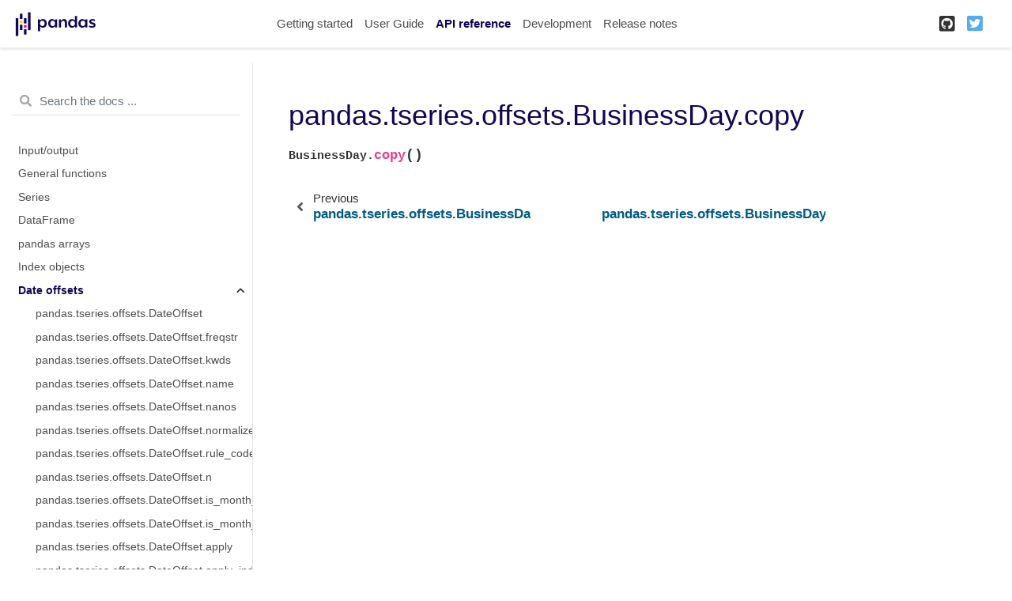

--- FILE ---
content_type: text/html
request_url: https://pandas.pydata.org/pandas-docs/version/1.3.4/reference/api/pandas.tseries.offsets.BusinessDay.copy.html
body_size: 9066
content:

<!DOCTYPE html>

<html lang="en">
  <head>
    <meta charset="utf-8" />
    <meta name="viewport" content="width=device-width, initial-scale=1.0" /><meta name="generator" content="Docutils 0.17.1: http://docutils.sourceforge.net/" />

    <title>pandas.tseries.offsets.BusinessDay.copy &#8212; pandas 1.3.4 documentation</title>
    
  <link href="../../_static/css/theme.css" rel="stylesheet">
  <link href="../../_static/css/index.2e9b0b61d9c41c3a5cf6c110371cbc34.css" rel="stylesheet">

    
  <link rel="stylesheet"
    href="../../_static/vendor/fontawesome/5.13.0/css/all.min.css">
  <link rel="preload" as="font" type="font/woff2" crossorigin
    href="../../_static/vendor/fontawesome/5.13.0/webfonts/fa-solid-900.woff2">
  <link rel="preload" as="font" type="font/woff2" crossorigin
    href="../../_static/vendor/fontawesome/5.13.0/webfonts/fa-brands-400.woff2">

    
      

    
    <link rel="stylesheet" type="text/css" href="../../_static/pygments.css" />
    <link rel="stylesheet" type="text/css" href="../../_static/css/blank.css" />
    <link rel="stylesheet" type="text/css" href="../../_static/plot_directive.css" />
    <link rel="stylesheet" type="text/css" href="../../_static/panels-main.c949a650a448cc0ae9fd3441c0e17fb0.css" />
    <link rel="stylesheet" type="text/css" href="../../_static/panels-variables.06eb56fa6e07937060861dad626602ad.css" />
    <link rel="stylesheet" type="text/css" href="../../_static/css/getting_started.css" />
    <link rel="stylesheet" type="text/css" href="../../_static/css/pandas.css" />
    
  <link rel="preload" as="script" href="../../_static/js/index.a478f40f0f2517ee2092.js">

    <script data-url_root="../../" id="documentation_options" src="../../_static/documentation_options.js"></script>
    <script src="../../_static/jquery.js"></script>
    <script src="../../_static/underscore.js"></script>
    <script src="../../_static/doctools.js"></script>
    <script src="https://unpkg.com/@jupyter-widgets/html-manager@^0.20.0/dist/embed-amd.js"></script>
    <link rel="shortcut icon" href="../../_static/favicon.ico"/>
    <link rel="index" title="Index" href="../../genindex.html" />
    <link rel="search" title="Search" href="../../search.html" />
    <link rel="next" title="pandas.tseries.offsets.BusinessDay.isAnchored" href="pandas.tseries.offsets.BusinessDay.isAnchored.html" />
    <link rel="prev" title="pandas.tseries.offsets.BusinessDay.apply_index" href="pandas.tseries.offsets.BusinessDay.apply_index.html" />
    <meta name="viewport" content="width=device-width, initial-scale=1" />
    <meta name="docsearch:language" content="en">
    

    <!-- Google Analytics -->
    
<script async="" src="https://www.google-analytics.com/analytics.js"></script>
<script>
                        window.ga = window.ga || function () {
                            (ga.q = ga.q || []).push(arguments) };
                        ga.l = +new Date;
                        ga('create', 'UA-27880019-2', 'auto');
                        ga('set', 'anonymizeIp', true);
                        ga('send', 'pageview');
                    </script>

  </head>
  <body data-spy="scroll" data-target="#bd-toc-nav" data-offset="80">
    
    <div class="container-fluid" id="banner"></div>

    
    <nav class="navbar navbar-light navbar-expand-lg bg-light fixed-top bd-navbar" id="navbar-main"><div class="container-xl">

  <div id="navbar-start">
    
    

<a class="navbar-brand" href="../../index.html">
  <img src="../../_static/pandas.svg" class="logo" alt="logo">
</a>


    
  </div>

  <button class="navbar-toggler" type="button" data-toggle="collapse" data-target="#navbar-collapsible" aria-controls="navbar-collapsible" aria-expanded="false" aria-label="Toggle navigation">
    <span class="navbar-toggler-icon"></span>
  </button>

  
  <div id="navbar-collapsible" class="col-lg-9 collapse navbar-collapse">
    <div id="navbar-center" class="mr-auto">
      
      <div class="navbar-center-item">
        <ul id="navbar-main-elements" class="navbar-nav">
    <li class="toctree-l1 nav-item">
 <a class="reference internal nav-link" href="../../getting_started/index.html">
  Getting started
 </a>
</li>

<li class="toctree-l1 nav-item">
 <a class="reference internal nav-link" href="../../user_guide/index.html">
  User Guide
 </a>
</li>

<li class="toctree-l1 current active nav-item">
 <a class="reference internal nav-link" href="../index.html">
  API reference
 </a>
</li>

<li class="toctree-l1 nav-item">
 <a class="reference internal nav-link" href="../../development/index.html">
  Development
 </a>
</li>

<li class="toctree-l1 nav-item">
 <a class="reference internal nav-link" href="../../whatsnew/index.html">
  Release notes
 </a>
</li>

    
</ul>
      </div>
      
    </div>

    <div id="navbar-end">
      
      <div class="navbar-end-item">
        <ul id="navbar-icon-links" class="navbar-nav" aria-label="Icon Links">
        <li class="nav-item">
          <a class="nav-link" href="https://github.com/pandas-dev/pandas" rel="noopener" target="_blank" title="GitHub">
            <span><i class="fab fa-github-square"></i></span>
            <label class="sr-only">GitHub</label>
          </a>
        </li>
        <li class="nav-item">
          <a class="nav-link" href="https://twitter.com/pandas_dev" rel="noopener" target="_blank" title="Twitter">
            <span><i class="fab fa-twitter-square"></i></span>
            <label class="sr-only">Twitter</label>
          </a>
        </li>
      </ul>
      </div>
      
    </div>
  </div>
</div>
    </nav>
    

    <div class="container-xl">
      <div class="row">
          
            
            <!-- Only show if we have sidebars configured, else just a small margin  -->
            <div class="col-12 col-md-3 bd-sidebar"><form class="bd-search d-flex align-items-center" action="../../search.html" method="get">
  <i class="icon fas fa-search"></i>
  <input type="search" class="form-control" name="q" id="search-input" placeholder="Search the docs ..." aria-label="Search the docs ..." autocomplete="off" >
</form><nav class="bd-links" id="bd-docs-nav" aria-label="Main navigation">
  <div class="bd-toc-item active">
    
    <ul class="current nav bd-sidenav">
 <li class="toctree-l1">
  <a class="reference internal" href="../io.html">
   Input/output
  </a>
 </li>
 <li class="toctree-l1">
  <a class="reference internal" href="../general_functions.html">
   General functions
  </a>
 </li>
 <li class="toctree-l1">
  <a class="reference internal" href="../series.html">
   Series
  </a>
 </li>
 <li class="toctree-l1">
  <a class="reference internal" href="../frame.html">
   DataFrame
  </a>
 </li>
 <li class="toctree-l1">
  <a class="reference internal" href="../arrays.html">
   pandas arrays
  </a>
 </li>
 <li class="toctree-l1">
  <a class="reference internal" href="../indexing.html">
   Index objects
  </a>
 </li>
 <li class="toctree-l1 current active has-children">
  <a class="reference internal" href="../offset_frequency.html">
   Date offsets
  </a>
  <input checked="" class="toctree-checkbox" id="toctree-checkbox-1" name="toctree-checkbox-1" type="checkbox"/>
  <label for="toctree-checkbox-1">
   <i class="fas fa-chevron-down">
   </i>
  </label>
  <ul class="current">
   <li class="toctree-l2">
    <a class="reference internal" href="pandas.tseries.offsets.DateOffset.html">
     pandas.tseries.offsets.DateOffset
    </a>
   </li>
   <li class="toctree-l2">
    <a class="reference internal" href="pandas.tseries.offsets.DateOffset.freqstr.html">
     pandas.tseries.offsets.DateOffset.freqstr
    </a>
   </li>
   <li class="toctree-l2">
    <a class="reference internal" href="pandas.tseries.offsets.DateOffset.kwds.html">
     pandas.tseries.offsets.DateOffset.kwds
    </a>
   </li>
   <li class="toctree-l2">
    <a class="reference internal" href="pandas.tseries.offsets.DateOffset.name.html">
     pandas.tseries.offsets.DateOffset.name
    </a>
   </li>
   <li class="toctree-l2">
    <a class="reference internal" href="pandas.tseries.offsets.DateOffset.nanos.html">
     pandas.tseries.offsets.DateOffset.nanos
    </a>
   </li>
   <li class="toctree-l2">
    <a class="reference internal" href="pandas.tseries.offsets.DateOffset.normalize.html">
     pandas.tseries.offsets.DateOffset.normalize
    </a>
   </li>
   <li class="toctree-l2">
    <a class="reference internal" href="pandas.tseries.offsets.DateOffset.rule_code.html">
     pandas.tseries.offsets.DateOffset.rule_code
    </a>
   </li>
   <li class="toctree-l2">
    <a class="reference internal" href="pandas.tseries.offsets.DateOffset.n.html">
     pandas.tseries.offsets.DateOffset.n
    </a>
   </li>
   <li class="toctree-l2">
    <a class="reference internal" href="pandas.tseries.offsets.DateOffset.is_month_start.html">
     pandas.tseries.offsets.DateOffset.is_month_start
    </a>
   </li>
   <li class="toctree-l2">
    <a class="reference internal" href="pandas.tseries.offsets.DateOffset.is_month_end.html">
     pandas.tseries.offsets.DateOffset.is_month_end
    </a>
   </li>
   <li class="toctree-l2">
    <a class="reference internal" href="pandas.tseries.offsets.DateOffset.apply.html">
     pandas.tseries.offsets.DateOffset.apply
    </a>
   </li>
   <li class="toctree-l2">
    <a class="reference internal" href="pandas.tseries.offsets.DateOffset.apply_index.html">
     pandas.tseries.offsets.DateOffset.apply_index
    </a>
   </li>
   <li class="toctree-l2">
    <a class="reference internal" href="pandas.tseries.offsets.DateOffset.copy.html">
     pandas.tseries.offsets.DateOffset.copy
    </a>
   </li>
   <li class="toctree-l2">
    <a class="reference internal" href="pandas.tseries.offsets.DateOffset.isAnchored.html">
     pandas.tseries.offsets.DateOffset.isAnchored
    </a>
   </li>
   <li class="toctree-l2">
    <a class="reference internal" href="pandas.tseries.offsets.DateOffset.onOffset.html">
     pandas.tseries.offsets.DateOffset.onOffset
    </a>
   </li>
   <li class="toctree-l2">
    <a class="reference internal" href="pandas.tseries.offsets.DateOffset.is_anchored.html">
     pandas.tseries.offsets.DateOffset.is_anchored
    </a>
   </li>
   <li class="toctree-l2">
    <a class="reference internal" href="pandas.tseries.offsets.DateOffset.is_on_offset.html">
     pandas.tseries.offsets.DateOffset.is_on_offset
    </a>
   </li>
   <li class="toctree-l2">
    <a class="reference internal" href="pandas.tseries.offsets.DateOffset.__call__.html">
     pandas.tseries.offsets.DateOffset.__call__
    </a>
   </li>
   <li class="toctree-l2">
    <a class="reference internal" href="pandas.tseries.offsets.DateOffset.is_month_start.html">
     pandas.tseries.offsets.DateOffset.is_month_start
    </a>
   </li>
   <li class="toctree-l2">
    <a class="reference internal" href="pandas.tseries.offsets.DateOffset.is_month_end.html">
     pandas.tseries.offsets.DateOffset.is_month_end
    </a>
   </li>
   <li class="toctree-l2">
    <a class="reference internal" href="pandas.tseries.offsets.DateOffset.is_quarter_start.html">
     pandas.tseries.offsets.DateOffset.is_quarter_start
    </a>
   </li>
   <li class="toctree-l2">
    <a class="reference internal" href="pandas.tseries.offsets.DateOffset.is_quarter_end.html">
     pandas.tseries.offsets.DateOffset.is_quarter_end
    </a>
   </li>
   <li class="toctree-l2">
    <a class="reference internal" href="pandas.tseries.offsets.DateOffset.is_year_start.html">
     pandas.tseries.offsets.DateOffset.is_year_start
    </a>
   </li>
   <li class="toctree-l2">
    <a class="reference internal" href="pandas.tseries.offsets.DateOffset.is_year_end.html">
     pandas.tseries.offsets.DateOffset.is_year_end
    </a>
   </li>
   <li class="toctree-l2">
    <a class="reference internal" href="pandas.tseries.offsets.BusinessDay.html">
     pandas.tseries.offsets.BusinessDay
    </a>
   </li>
   <li class="toctree-l2">
    <a class="reference internal" href="pandas.tseries.offsets.BDay.html">
     pandas.tseries.offsets.BDay
    </a>
   </li>
   <li class="toctree-l2">
    <a class="reference internal" href="pandas.tseries.offsets.BusinessDay.freqstr.html">
     pandas.tseries.offsets.BusinessDay.freqstr
    </a>
   </li>
   <li class="toctree-l2">
    <a class="reference internal" href="pandas.tseries.offsets.BusinessDay.kwds.html">
     pandas.tseries.offsets.BusinessDay.kwds
    </a>
   </li>
   <li class="toctree-l2">
    <a class="reference internal" href="pandas.tseries.offsets.BusinessDay.name.html">
     pandas.tseries.offsets.BusinessDay.name
    </a>
   </li>
   <li class="toctree-l2">
    <a class="reference internal" href="pandas.tseries.offsets.BusinessDay.nanos.html">
     pandas.tseries.offsets.BusinessDay.nanos
    </a>
   </li>
   <li class="toctree-l2">
    <a class="reference internal" href="pandas.tseries.offsets.BusinessDay.normalize.html">
     pandas.tseries.offsets.BusinessDay.normalize
    </a>
   </li>
   <li class="toctree-l2">
    <a class="reference internal" href="pandas.tseries.offsets.BusinessDay.rule_code.html">
     pandas.tseries.offsets.BusinessDay.rule_code
    </a>
   </li>
   <li class="toctree-l2">
    <a class="reference internal" href="pandas.tseries.offsets.BusinessDay.n.html">
     pandas.tseries.offsets.BusinessDay.n
    </a>
   </li>
   <li class="toctree-l2">
    <a class="reference internal" href="pandas.tseries.offsets.BusinessDay.weekmask.html">
     pandas.tseries.offsets.BusinessDay.weekmask
    </a>
   </li>
   <li class="toctree-l2">
    <a class="reference internal" href="pandas.tseries.offsets.BusinessDay.holidays.html">
     pandas.tseries.offsets.BusinessDay.holidays
    </a>
   </li>
   <li class="toctree-l2">
    <a class="reference internal" href="pandas.tseries.offsets.BusinessDay.calendar.html">
     pandas.tseries.offsets.BusinessDay.calendar
    </a>
   </li>
   <li class="toctree-l2">
    <a class="reference internal" href="pandas.tseries.offsets.BusinessDay.apply.html">
     pandas.tseries.offsets.BusinessDay.apply
    </a>
   </li>
   <li class="toctree-l2">
    <a class="reference internal" href="pandas.tseries.offsets.BusinessDay.apply_index.html">
     pandas.tseries.offsets.BusinessDay.apply_index
    </a>
   </li>
   <li class="toctree-l2 current active">
    <a class="current reference internal" href="#">
     pandas.tseries.offsets.BusinessDay.copy
    </a>
   </li>
   <li class="toctree-l2">
    <a class="reference internal" href="pandas.tseries.offsets.BusinessDay.isAnchored.html">
     pandas.tseries.offsets.BusinessDay.isAnchored
    </a>
   </li>
   <li class="toctree-l2">
    <a class="reference internal" href="pandas.tseries.offsets.BusinessDay.onOffset.html">
     pandas.tseries.offsets.BusinessDay.onOffset
    </a>
   </li>
   <li class="toctree-l2">
    <a class="reference internal" href="pandas.tseries.offsets.BusinessDay.is_anchored.html">
     pandas.tseries.offsets.BusinessDay.is_anchored
    </a>
   </li>
   <li class="toctree-l2">
    <a class="reference internal" href="pandas.tseries.offsets.BusinessDay.is_on_offset.html">
     pandas.tseries.offsets.BusinessDay.is_on_offset
    </a>
   </li>
   <li class="toctree-l2">
    <a class="reference internal" href="pandas.tseries.offsets.BusinessDay.__call__.html">
     pandas.tseries.offsets.BusinessDay.__call__
    </a>
   </li>
   <li class="toctree-l2">
    <a class="reference internal" href="pandas.tseries.offsets.BusinessDay.is_month_start.html">
     pandas.tseries.offsets.BusinessDay.is_month_start
    </a>
   </li>
   <li class="toctree-l2">
    <a class="reference internal" href="pandas.tseries.offsets.BusinessDay.is_month_end.html">
     pandas.tseries.offsets.BusinessDay.is_month_end
    </a>
   </li>
   <li class="toctree-l2">
    <a class="reference internal" href="pandas.tseries.offsets.BusinessDay.is_quarter_start.html">
     pandas.tseries.offsets.BusinessDay.is_quarter_start
    </a>
   </li>
   <li class="toctree-l2">
    <a class="reference internal" href="pandas.tseries.offsets.BusinessDay.is_quarter_end.html">
     pandas.tseries.offsets.BusinessDay.is_quarter_end
    </a>
   </li>
   <li class="toctree-l2">
    <a class="reference internal" href="pandas.tseries.offsets.BusinessDay.is_year_start.html">
     pandas.tseries.offsets.BusinessDay.is_year_start
    </a>
   </li>
   <li class="toctree-l2">
    <a class="reference internal" href="pandas.tseries.offsets.BusinessDay.is_year_end.html">
     pandas.tseries.offsets.BusinessDay.is_year_end
    </a>
   </li>
   <li class="toctree-l2">
    <a class="reference internal" href="pandas.tseries.offsets.BusinessHour.html">
     pandas.tseries.offsets.BusinessHour
    </a>
   </li>
   <li class="toctree-l2">
    <a class="reference internal" href="pandas.tseries.offsets.BusinessHour.freqstr.html">
     pandas.tseries.offsets.BusinessHour.freqstr
    </a>
   </li>
   <li class="toctree-l2">
    <a class="reference internal" href="pandas.tseries.offsets.BusinessHour.kwds.html">
     pandas.tseries.offsets.BusinessHour.kwds
    </a>
   </li>
   <li class="toctree-l2">
    <a class="reference internal" href="pandas.tseries.offsets.BusinessHour.name.html">
     pandas.tseries.offsets.BusinessHour.name
    </a>
   </li>
   <li class="toctree-l2">
    <a class="reference internal" href="pandas.tseries.offsets.BusinessHour.nanos.html">
     pandas.tseries.offsets.BusinessHour.nanos
    </a>
   </li>
   <li class="toctree-l2">
    <a class="reference internal" href="pandas.tseries.offsets.BusinessHour.normalize.html">
     pandas.tseries.offsets.BusinessHour.normalize
    </a>
   </li>
   <li class="toctree-l2">
    <a class="reference internal" href="pandas.tseries.offsets.BusinessHour.rule_code.html">
     pandas.tseries.offsets.BusinessHour.rule_code
    </a>
   </li>
   <li class="toctree-l2">
    <a class="reference internal" href="pandas.tseries.offsets.BusinessHour.n.html">
     pandas.tseries.offsets.BusinessHour.n
    </a>
   </li>
   <li class="toctree-l2">
    <a class="reference internal" href="pandas.tseries.offsets.BusinessHour.start.html">
     pandas.tseries.offsets.BusinessHour.start
    </a>
   </li>
   <li class="toctree-l2">
    <a class="reference internal" href="pandas.tseries.offsets.BusinessHour.end.html">
     pandas.tseries.offsets.BusinessHour.end
    </a>
   </li>
   <li class="toctree-l2">
    <a class="reference internal" href="pandas.tseries.offsets.BusinessHour.weekmask.html">
     pandas.tseries.offsets.BusinessHour.weekmask
    </a>
   </li>
   <li class="toctree-l2">
    <a class="reference internal" href="pandas.tseries.offsets.BusinessHour.holidays.html">
     pandas.tseries.offsets.BusinessHour.holidays
    </a>
   </li>
   <li class="toctree-l2">
    <a class="reference internal" href="pandas.tseries.offsets.BusinessHour.calendar.html">
     pandas.tseries.offsets.BusinessHour.calendar
    </a>
   </li>
   <li class="toctree-l2">
    <a class="reference internal" href="pandas.tseries.offsets.BusinessHour.apply.html">
     pandas.tseries.offsets.BusinessHour.apply
    </a>
   </li>
   <li class="toctree-l2">
    <a class="reference internal" href="pandas.tseries.offsets.BusinessHour.apply_index.html">
     pandas.tseries.offsets.BusinessHour.apply_index
    </a>
   </li>
   <li class="toctree-l2">
    <a class="reference internal" href="pandas.tseries.offsets.BusinessHour.copy.html">
     pandas.tseries.offsets.BusinessHour.copy
    </a>
   </li>
   <li class="toctree-l2">
    <a class="reference internal" href="pandas.tseries.offsets.BusinessHour.isAnchored.html">
     pandas.tseries.offsets.BusinessHour.isAnchored
    </a>
   </li>
   <li class="toctree-l2">
    <a class="reference internal" href="pandas.tseries.offsets.BusinessHour.onOffset.html">
     pandas.tseries.offsets.BusinessHour.onOffset
    </a>
   </li>
   <li class="toctree-l2">
    <a class="reference internal" href="pandas.tseries.offsets.BusinessHour.is_anchored.html">
     pandas.tseries.offsets.BusinessHour.is_anchored
    </a>
   </li>
   <li class="toctree-l2">
    <a class="reference internal" href="pandas.tseries.offsets.BusinessHour.is_on_offset.html">
     pandas.tseries.offsets.BusinessHour.is_on_offset
    </a>
   </li>
   <li class="toctree-l2">
    <a class="reference internal" href="pandas.tseries.offsets.BusinessHour.__call__.html">
     pandas.tseries.offsets.BusinessHour.__call__
    </a>
   </li>
   <li class="toctree-l2">
    <a class="reference internal" href="pandas.tseries.offsets.BusinessHour.is_month_start.html">
     pandas.tseries.offsets.BusinessHour.is_month_start
    </a>
   </li>
   <li class="toctree-l2">
    <a class="reference internal" href="pandas.tseries.offsets.BusinessHour.is_month_end.html">
     pandas.tseries.offsets.BusinessHour.is_month_end
    </a>
   </li>
   <li class="toctree-l2">
    <a class="reference internal" href="pandas.tseries.offsets.BusinessHour.is_quarter_start.html">
     pandas.tseries.offsets.BusinessHour.is_quarter_start
    </a>
   </li>
   <li class="toctree-l2">
    <a class="reference internal" href="pandas.tseries.offsets.BusinessHour.is_quarter_end.html">
     pandas.tseries.offsets.BusinessHour.is_quarter_end
    </a>
   </li>
   <li class="toctree-l2">
    <a class="reference internal" href="pandas.tseries.offsets.BusinessHour.is_year_start.html">
     pandas.tseries.offsets.BusinessHour.is_year_start
    </a>
   </li>
   <li class="toctree-l2">
    <a class="reference internal" href="pandas.tseries.offsets.BusinessHour.is_year_end.html">
     pandas.tseries.offsets.BusinessHour.is_year_end
    </a>
   </li>
   <li class="toctree-l2">
    <a class="reference internal" href="pandas.tseries.offsets.CustomBusinessDay.html">
     pandas.tseries.offsets.CustomBusinessDay
    </a>
   </li>
   <li class="toctree-l2">
    <a class="reference internal" href="pandas.tseries.offsets.CDay.html">
     pandas.tseries.offsets.CDay
    </a>
   </li>
   <li class="toctree-l2">
    <a class="reference internal" href="pandas.tseries.offsets.CustomBusinessDay.freqstr.html">
     pandas.tseries.offsets.CustomBusinessDay.freqstr
    </a>
   </li>
   <li class="toctree-l2">
    <a class="reference internal" href="pandas.tseries.offsets.CustomBusinessDay.kwds.html">
     pandas.tseries.offsets.CustomBusinessDay.kwds
    </a>
   </li>
   <li class="toctree-l2">
    <a class="reference internal" href="pandas.tseries.offsets.CustomBusinessDay.name.html">
     pandas.tseries.offsets.CustomBusinessDay.name
    </a>
   </li>
   <li class="toctree-l2">
    <a class="reference internal" href="pandas.tseries.offsets.CustomBusinessDay.nanos.html">
     pandas.tseries.offsets.CustomBusinessDay.nanos
    </a>
   </li>
   <li class="toctree-l2">
    <a class="reference internal" href="pandas.tseries.offsets.CustomBusinessDay.normalize.html">
     pandas.tseries.offsets.CustomBusinessDay.normalize
    </a>
   </li>
   <li class="toctree-l2">
    <a class="reference internal" href="pandas.tseries.offsets.CustomBusinessDay.rule_code.html">
     pandas.tseries.offsets.CustomBusinessDay.rule_code
    </a>
   </li>
   <li class="toctree-l2">
    <a class="reference internal" href="pandas.tseries.offsets.CustomBusinessDay.n.html">
     pandas.tseries.offsets.CustomBusinessDay.n
    </a>
   </li>
   <li class="toctree-l2">
    <a class="reference internal" href="pandas.tseries.offsets.CustomBusinessDay.weekmask.html">
     pandas.tseries.offsets.CustomBusinessDay.weekmask
    </a>
   </li>
   <li class="toctree-l2">
    <a class="reference internal" href="pandas.tseries.offsets.CustomBusinessDay.calendar.html">
     pandas.tseries.offsets.CustomBusinessDay.calendar
    </a>
   </li>
   <li class="toctree-l2">
    <a class="reference internal" href="pandas.tseries.offsets.CustomBusinessDay.holidays.html">
     pandas.tseries.offsets.CustomBusinessDay.holidays
    </a>
   </li>
   <li class="toctree-l2">
    <a class="reference internal" href="pandas.tseries.offsets.CustomBusinessDay.apply_index.html">
     pandas.tseries.offsets.CustomBusinessDay.apply_index
    </a>
   </li>
   <li class="toctree-l2">
    <a class="reference internal" href="pandas.tseries.offsets.CustomBusinessDay.apply.html">
     pandas.tseries.offsets.CustomBusinessDay.apply
    </a>
   </li>
   <li class="toctree-l2">
    <a class="reference internal" href="pandas.tseries.offsets.CustomBusinessDay.copy.html">
     pandas.tseries.offsets.CustomBusinessDay.copy
    </a>
   </li>
   <li class="toctree-l2">
    <a class="reference internal" href="pandas.tseries.offsets.CustomBusinessDay.isAnchored.html">
     pandas.tseries.offsets.CustomBusinessDay.isAnchored
    </a>
   </li>
   <li class="toctree-l2">
    <a class="reference internal" href="pandas.tseries.offsets.CustomBusinessDay.onOffset.html">
     pandas.tseries.offsets.CustomBusinessDay.onOffset
    </a>
   </li>
   <li class="toctree-l2">
    <a class="reference internal" href="pandas.tseries.offsets.CustomBusinessDay.is_anchored.html">
     pandas.tseries.offsets.CustomBusinessDay.is_anchored
    </a>
   </li>
   <li class="toctree-l2">
    <a class="reference internal" href="pandas.tseries.offsets.CustomBusinessDay.is_on_offset.html">
     pandas.tseries.offsets.CustomBusinessDay.is_on_offset
    </a>
   </li>
   <li class="toctree-l2">
    <a class="reference internal" href="pandas.tseries.offsets.CustomBusinessDay.__call__.html">
     pandas.tseries.offsets.CustomBusinessDay.__call__
    </a>
   </li>
   <li class="toctree-l2">
    <a class="reference internal" href="pandas.tseries.offsets.CustomBusinessDay.is_month_start.html">
     pandas.tseries.offsets.CustomBusinessDay.is_month_start
    </a>
   </li>
   <li class="toctree-l2">
    <a class="reference internal" href="pandas.tseries.offsets.CustomBusinessDay.is_month_end.html">
     pandas.tseries.offsets.CustomBusinessDay.is_month_end
    </a>
   </li>
   <li class="toctree-l2">
    <a class="reference internal" href="pandas.tseries.offsets.CustomBusinessDay.is_quarter_start.html">
     pandas.tseries.offsets.CustomBusinessDay.is_quarter_start
    </a>
   </li>
   <li class="toctree-l2">
    <a class="reference internal" href="pandas.tseries.offsets.CustomBusinessDay.is_quarter_end.html">
     pandas.tseries.offsets.CustomBusinessDay.is_quarter_end
    </a>
   </li>
   <li class="toctree-l2">
    <a class="reference internal" href="pandas.tseries.offsets.CustomBusinessDay.is_year_start.html">
     pandas.tseries.offsets.CustomBusinessDay.is_year_start
    </a>
   </li>
   <li class="toctree-l2">
    <a class="reference internal" href="pandas.tseries.offsets.CustomBusinessDay.is_year_end.html">
     pandas.tseries.offsets.CustomBusinessDay.is_year_end
    </a>
   </li>
   <li class="toctree-l2">
    <a class="reference internal" href="pandas.tseries.offsets.CustomBusinessHour.html">
     pandas.tseries.offsets.CustomBusinessHour
    </a>
   </li>
   <li class="toctree-l2">
    <a class="reference internal" href="pandas.tseries.offsets.CustomBusinessHour.freqstr.html">
     pandas.tseries.offsets.CustomBusinessHour.freqstr
    </a>
   </li>
   <li class="toctree-l2">
    <a class="reference internal" href="pandas.tseries.offsets.CustomBusinessHour.kwds.html">
     pandas.tseries.offsets.CustomBusinessHour.kwds
    </a>
   </li>
   <li class="toctree-l2">
    <a class="reference internal" href="pandas.tseries.offsets.CustomBusinessHour.name.html">
     pandas.tseries.offsets.CustomBusinessHour.name
    </a>
   </li>
   <li class="toctree-l2">
    <a class="reference internal" href="pandas.tseries.offsets.CustomBusinessHour.nanos.html">
     pandas.tseries.offsets.CustomBusinessHour.nanos
    </a>
   </li>
   <li class="toctree-l2">
    <a class="reference internal" href="pandas.tseries.offsets.CustomBusinessHour.normalize.html">
     pandas.tseries.offsets.CustomBusinessHour.normalize
    </a>
   </li>
   <li class="toctree-l2">
    <a class="reference internal" href="pandas.tseries.offsets.CustomBusinessHour.rule_code.html">
     pandas.tseries.offsets.CustomBusinessHour.rule_code
    </a>
   </li>
   <li class="toctree-l2">
    <a class="reference internal" href="pandas.tseries.offsets.CustomBusinessHour.n.html">
     pandas.tseries.offsets.CustomBusinessHour.n
    </a>
   </li>
   <li class="toctree-l2">
    <a class="reference internal" href="pandas.tseries.offsets.CustomBusinessHour.weekmask.html">
     pandas.tseries.offsets.CustomBusinessHour.weekmask
    </a>
   </li>
   <li class="toctree-l2">
    <a class="reference internal" href="pandas.tseries.offsets.CustomBusinessHour.calendar.html">
     pandas.tseries.offsets.CustomBusinessHour.calendar
    </a>
   </li>
   <li class="toctree-l2">
    <a class="reference internal" href="pandas.tseries.offsets.CustomBusinessHour.holidays.html">
     pandas.tseries.offsets.CustomBusinessHour.holidays
    </a>
   </li>
   <li class="toctree-l2">
    <a class="reference internal" href="pandas.tseries.offsets.CustomBusinessHour.start.html">
     pandas.tseries.offsets.CustomBusinessHour.start
    </a>
   </li>
   <li class="toctree-l2">
    <a class="reference internal" href="pandas.tseries.offsets.CustomBusinessHour.end.html">
     pandas.tseries.offsets.CustomBusinessHour.end
    </a>
   </li>
   <li class="toctree-l2">
    <a class="reference internal" href="pandas.tseries.offsets.CustomBusinessHour.apply.html">
     pandas.tseries.offsets.CustomBusinessHour.apply
    </a>
   </li>
   <li class="toctree-l2">
    <a class="reference internal" href="pandas.tseries.offsets.CustomBusinessHour.apply_index.html">
     pandas.tseries.offsets.CustomBusinessHour.apply_index
    </a>
   </li>
   <li class="toctree-l2">
    <a class="reference internal" href="pandas.tseries.offsets.CustomBusinessHour.copy.html">
     pandas.tseries.offsets.CustomBusinessHour.copy
    </a>
   </li>
   <li class="toctree-l2">
    <a class="reference internal" href="pandas.tseries.offsets.CustomBusinessHour.isAnchored.html">
     pandas.tseries.offsets.CustomBusinessHour.isAnchored
    </a>
   </li>
   <li class="toctree-l2">
    <a class="reference internal" href="pandas.tseries.offsets.CustomBusinessHour.onOffset.html">
     pandas.tseries.offsets.CustomBusinessHour.onOffset
    </a>
   </li>
   <li class="toctree-l2">
    <a class="reference internal" href="pandas.tseries.offsets.CustomBusinessHour.is_anchored.html">
     pandas.tseries.offsets.CustomBusinessHour.is_anchored
    </a>
   </li>
   <li class="toctree-l2">
    <a class="reference internal" href="pandas.tseries.offsets.CustomBusinessHour.is_on_offset.html">
     pandas.tseries.offsets.CustomBusinessHour.is_on_offset
    </a>
   </li>
   <li class="toctree-l2">
    <a class="reference internal" href="pandas.tseries.offsets.CustomBusinessHour.__call__.html">
     pandas.tseries.offsets.CustomBusinessHour.__call__
    </a>
   </li>
   <li class="toctree-l2">
    <a class="reference internal" href="pandas.tseries.offsets.CustomBusinessHour.is_month_start.html">
     pandas.tseries.offsets.CustomBusinessHour.is_month_start
    </a>
   </li>
   <li class="toctree-l2">
    <a class="reference internal" href="pandas.tseries.offsets.CustomBusinessHour.is_month_end.html">
     pandas.tseries.offsets.CustomBusinessHour.is_month_end
    </a>
   </li>
   <li class="toctree-l2">
    <a class="reference internal" href="pandas.tseries.offsets.CustomBusinessHour.is_quarter_start.html">
     pandas.tseries.offsets.CustomBusinessHour.is_quarter_start
    </a>
   </li>
   <li class="toctree-l2">
    <a class="reference internal" href="pandas.tseries.offsets.CustomBusinessHour.is_quarter_end.html">
     pandas.tseries.offsets.CustomBusinessHour.is_quarter_end
    </a>
   </li>
   <li class="toctree-l2">
    <a class="reference internal" href="pandas.tseries.offsets.CustomBusinessHour.is_year_start.html">
     pandas.tseries.offsets.CustomBusinessHour.is_year_start
    </a>
   </li>
   <li class="toctree-l2">
    <a class="reference internal" href="pandas.tseries.offsets.CustomBusinessHour.is_year_end.html">
     pandas.tseries.offsets.CustomBusinessHour.is_year_end
    </a>
   </li>
   <li class="toctree-l2">
    <a class="reference internal" href="pandas.tseries.offsets.MonthEnd.html">
     pandas.tseries.offsets.MonthEnd
    </a>
   </li>
   <li class="toctree-l2">
    <a class="reference internal" href="pandas.tseries.offsets.MonthEnd.freqstr.html">
     pandas.tseries.offsets.MonthEnd.freqstr
    </a>
   </li>
   <li class="toctree-l2">
    <a class="reference internal" href="pandas.tseries.offsets.MonthEnd.kwds.html">
     pandas.tseries.offsets.MonthEnd.kwds
    </a>
   </li>
   <li class="toctree-l2">
    <a class="reference internal" href="pandas.tseries.offsets.MonthEnd.name.html">
     pandas.tseries.offsets.MonthEnd.name
    </a>
   </li>
   <li class="toctree-l2">
    <a class="reference internal" href="pandas.tseries.offsets.MonthEnd.nanos.html">
     pandas.tseries.offsets.MonthEnd.nanos
    </a>
   </li>
   <li class="toctree-l2">
    <a class="reference internal" href="pandas.tseries.offsets.MonthEnd.normalize.html">
     pandas.tseries.offsets.MonthEnd.normalize
    </a>
   </li>
   <li class="toctree-l2">
    <a class="reference internal" href="pandas.tseries.offsets.MonthEnd.rule_code.html">
     pandas.tseries.offsets.MonthEnd.rule_code
    </a>
   </li>
   <li class="toctree-l2">
    <a class="reference internal" href="pandas.tseries.offsets.MonthEnd.n.html">
     pandas.tseries.offsets.MonthEnd.n
    </a>
   </li>
   <li class="toctree-l2">
    <a class="reference internal" href="pandas.tseries.offsets.MonthEnd.apply.html">
     pandas.tseries.offsets.MonthEnd.apply
    </a>
   </li>
   <li class="toctree-l2">
    <a class="reference internal" href="pandas.tseries.offsets.MonthEnd.apply_index.html">
     pandas.tseries.offsets.MonthEnd.apply_index
    </a>
   </li>
   <li class="toctree-l2">
    <a class="reference internal" href="pandas.tseries.offsets.MonthEnd.copy.html">
     pandas.tseries.offsets.MonthEnd.copy
    </a>
   </li>
   <li class="toctree-l2">
    <a class="reference internal" href="pandas.tseries.offsets.MonthEnd.isAnchored.html">
     pandas.tseries.offsets.MonthEnd.isAnchored
    </a>
   </li>
   <li class="toctree-l2">
    <a class="reference internal" href="pandas.tseries.offsets.MonthEnd.onOffset.html">
     pandas.tseries.offsets.MonthEnd.onOffset
    </a>
   </li>
   <li class="toctree-l2">
    <a class="reference internal" href="pandas.tseries.offsets.MonthEnd.is_anchored.html">
     pandas.tseries.offsets.MonthEnd.is_anchored
    </a>
   </li>
   <li class="toctree-l2">
    <a class="reference internal" href="pandas.tseries.offsets.MonthEnd.is_on_offset.html">
     pandas.tseries.offsets.MonthEnd.is_on_offset
    </a>
   </li>
   <li class="toctree-l2">
    <a class="reference internal" href="pandas.tseries.offsets.MonthEnd.__call__.html">
     pandas.tseries.offsets.MonthEnd.__call__
    </a>
   </li>
   <li class="toctree-l2">
    <a class="reference internal" href="pandas.tseries.offsets.MonthEnd.is_month_start.html">
     pandas.tseries.offsets.MonthEnd.is_month_start
    </a>
   </li>
   <li class="toctree-l2">
    <a class="reference internal" href="pandas.tseries.offsets.MonthEnd.is_month_end.html">
     pandas.tseries.offsets.MonthEnd.is_month_end
    </a>
   </li>
   <li class="toctree-l2">
    <a class="reference internal" href="pandas.tseries.offsets.MonthEnd.is_quarter_start.html">
     pandas.tseries.offsets.MonthEnd.is_quarter_start
    </a>
   </li>
   <li class="toctree-l2">
    <a class="reference internal" href="pandas.tseries.offsets.MonthEnd.is_quarter_end.html">
     pandas.tseries.offsets.MonthEnd.is_quarter_end
    </a>
   </li>
   <li class="toctree-l2">
    <a class="reference internal" href="pandas.tseries.offsets.MonthEnd.is_year_start.html">
     pandas.tseries.offsets.MonthEnd.is_year_start
    </a>
   </li>
   <li class="toctree-l2">
    <a class="reference internal" href="pandas.tseries.offsets.MonthEnd.is_year_end.html">
     pandas.tseries.offsets.MonthEnd.is_year_end
    </a>
   </li>
   <li class="toctree-l2">
    <a class="reference internal" href="pandas.tseries.offsets.MonthBegin.html">
     pandas.tseries.offsets.MonthBegin
    </a>
   </li>
   <li class="toctree-l2">
    <a class="reference internal" href="pandas.tseries.offsets.MonthBegin.freqstr.html">
     pandas.tseries.offsets.MonthBegin.freqstr
    </a>
   </li>
   <li class="toctree-l2">
    <a class="reference internal" href="pandas.tseries.offsets.MonthBegin.kwds.html">
     pandas.tseries.offsets.MonthBegin.kwds
    </a>
   </li>
   <li class="toctree-l2">
    <a class="reference internal" href="pandas.tseries.offsets.MonthBegin.name.html">
     pandas.tseries.offsets.MonthBegin.name
    </a>
   </li>
   <li class="toctree-l2">
    <a class="reference internal" href="pandas.tseries.offsets.MonthBegin.nanos.html">
     pandas.tseries.offsets.MonthBegin.nanos
    </a>
   </li>
   <li class="toctree-l2">
    <a class="reference internal" href="pandas.tseries.offsets.MonthBegin.normalize.html">
     pandas.tseries.offsets.MonthBegin.normalize
    </a>
   </li>
   <li class="toctree-l2">
    <a class="reference internal" href="pandas.tseries.offsets.MonthBegin.rule_code.html">
     pandas.tseries.offsets.MonthBegin.rule_code
    </a>
   </li>
   <li class="toctree-l2">
    <a class="reference internal" href="pandas.tseries.offsets.MonthBegin.n.html">
     pandas.tseries.offsets.MonthBegin.n
    </a>
   </li>
   <li class="toctree-l2">
    <a class="reference internal" href="pandas.tseries.offsets.MonthBegin.apply.html">
     pandas.tseries.offsets.MonthBegin.apply
    </a>
   </li>
   <li class="toctree-l2">
    <a class="reference internal" href="pandas.tseries.offsets.MonthBegin.apply_index.html">
     pandas.tseries.offsets.MonthBegin.apply_index
    </a>
   </li>
   <li class="toctree-l2">
    <a class="reference internal" href="pandas.tseries.offsets.MonthBegin.copy.html">
     pandas.tseries.offsets.MonthBegin.copy
    </a>
   </li>
   <li class="toctree-l2">
    <a class="reference internal" href="pandas.tseries.offsets.MonthBegin.isAnchored.html">
     pandas.tseries.offsets.MonthBegin.isAnchored
    </a>
   </li>
   <li class="toctree-l2">
    <a class="reference internal" href="pandas.tseries.offsets.MonthBegin.onOffset.html">
     pandas.tseries.offsets.MonthBegin.onOffset
    </a>
   </li>
   <li class="toctree-l2">
    <a class="reference internal" href="pandas.tseries.offsets.MonthBegin.is_anchored.html">
     pandas.tseries.offsets.MonthBegin.is_anchored
    </a>
   </li>
   <li class="toctree-l2">
    <a class="reference internal" href="pandas.tseries.offsets.MonthBegin.is_on_offset.html">
     pandas.tseries.offsets.MonthBegin.is_on_offset
    </a>
   </li>
   <li class="toctree-l2">
    <a class="reference internal" href="pandas.tseries.offsets.MonthBegin.__call__.html">
     pandas.tseries.offsets.MonthBegin.__call__
    </a>
   </li>
   <li class="toctree-l2">
    <a class="reference internal" href="pandas.tseries.offsets.MonthBegin.is_month_start.html">
     pandas.tseries.offsets.MonthBegin.is_month_start
    </a>
   </li>
   <li class="toctree-l2">
    <a class="reference internal" href="pandas.tseries.offsets.MonthBegin.is_month_end.html">
     pandas.tseries.offsets.MonthBegin.is_month_end
    </a>
   </li>
   <li class="toctree-l2">
    <a class="reference internal" href="pandas.tseries.offsets.MonthBegin.is_quarter_start.html">
     pandas.tseries.offsets.MonthBegin.is_quarter_start
    </a>
   </li>
   <li class="toctree-l2">
    <a class="reference internal" href="pandas.tseries.offsets.MonthBegin.is_quarter_end.html">
     pandas.tseries.offsets.MonthBegin.is_quarter_end
    </a>
   </li>
   <li class="toctree-l2">
    <a class="reference internal" href="pandas.tseries.offsets.MonthBegin.is_year_start.html">
     pandas.tseries.offsets.MonthBegin.is_year_start
    </a>
   </li>
   <li class="toctree-l2">
    <a class="reference internal" href="pandas.tseries.offsets.MonthBegin.is_year_end.html">
     pandas.tseries.offsets.MonthBegin.is_year_end
    </a>
   </li>
   <li class="toctree-l2">
    <a class="reference internal" href="pandas.tseries.offsets.BusinessMonthEnd.html">
     pandas.tseries.offsets.BusinessMonthEnd
    </a>
   </li>
   <li class="toctree-l2">
    <a class="reference internal" href="pandas.tseries.offsets.BMonthEnd.html">
     pandas.tseries.offsets.BMonthEnd
    </a>
   </li>
   <li class="toctree-l2">
    <a class="reference internal" href="pandas.tseries.offsets.BusinessMonthEnd.freqstr.html">
     pandas.tseries.offsets.BusinessMonthEnd.freqstr
    </a>
   </li>
   <li class="toctree-l2">
    <a class="reference internal" href="pandas.tseries.offsets.BusinessMonthEnd.kwds.html">
     pandas.tseries.offsets.BusinessMonthEnd.kwds
    </a>
   </li>
   <li class="toctree-l2">
    <a class="reference internal" href="pandas.tseries.offsets.BusinessMonthEnd.name.html">
     pandas.tseries.offsets.BusinessMonthEnd.name
    </a>
   </li>
   <li class="toctree-l2">
    <a class="reference internal" href="pandas.tseries.offsets.BusinessMonthEnd.nanos.html">
     pandas.tseries.offsets.BusinessMonthEnd.nanos
    </a>
   </li>
   <li class="toctree-l2">
    <a class="reference internal" href="pandas.tseries.offsets.BusinessMonthEnd.normalize.html">
     pandas.tseries.offsets.BusinessMonthEnd.normalize
    </a>
   </li>
   <li class="toctree-l2">
    <a class="reference internal" href="pandas.tseries.offsets.BusinessMonthEnd.rule_code.html">
     pandas.tseries.offsets.BusinessMonthEnd.rule_code
    </a>
   </li>
   <li class="toctree-l2">
    <a class="reference internal" href="pandas.tseries.offsets.BusinessMonthEnd.n.html">
     pandas.tseries.offsets.BusinessMonthEnd.n
    </a>
   </li>
   <li class="toctree-l2">
    <a class="reference internal" href="pandas.tseries.offsets.BusinessMonthEnd.apply.html">
     pandas.tseries.offsets.BusinessMonthEnd.apply
    </a>
   </li>
   <li class="toctree-l2">
    <a class="reference internal" href="pandas.tseries.offsets.BusinessMonthEnd.apply_index.html">
     pandas.tseries.offsets.BusinessMonthEnd.apply_index
    </a>
   </li>
   <li class="toctree-l2">
    <a class="reference internal" href="pandas.tseries.offsets.BusinessMonthEnd.copy.html">
     pandas.tseries.offsets.BusinessMonthEnd.copy
    </a>
   </li>
   <li class="toctree-l2">
    <a class="reference internal" href="pandas.tseries.offsets.BusinessMonthEnd.isAnchored.html">
     pandas.tseries.offsets.BusinessMonthEnd.isAnchored
    </a>
   </li>
   <li class="toctree-l2">
    <a class="reference internal" href="pandas.tseries.offsets.BusinessMonthEnd.onOffset.html">
     pandas.tseries.offsets.BusinessMonthEnd.onOffset
    </a>
   </li>
   <li class="toctree-l2">
    <a class="reference internal" href="pandas.tseries.offsets.BusinessMonthEnd.is_anchored.html">
     pandas.tseries.offsets.BusinessMonthEnd.is_anchored
    </a>
   </li>
   <li class="toctree-l2">
    <a class="reference internal" href="pandas.tseries.offsets.BusinessMonthEnd.is_on_offset.html">
     pandas.tseries.offsets.BusinessMonthEnd.is_on_offset
    </a>
   </li>
   <li class="toctree-l2">
    <a class="reference internal" href="pandas.tseries.offsets.BusinessMonthEnd.__call__.html">
     pandas.tseries.offsets.BusinessMonthEnd.__call__
    </a>
   </li>
   <li class="toctree-l2">
    <a class="reference internal" href="pandas.tseries.offsets.BusinessMonthEnd.is_month_start.html">
     pandas.tseries.offsets.BusinessMonthEnd.is_month_start
    </a>
   </li>
   <li class="toctree-l2">
    <a class="reference internal" href="pandas.tseries.offsets.BusinessMonthEnd.is_month_end.html">
     pandas.tseries.offsets.BusinessMonthEnd.is_month_end
    </a>
   </li>
   <li class="toctree-l2">
    <a class="reference internal" href="pandas.tseries.offsets.BusinessMonthEnd.is_quarter_start.html">
     pandas.tseries.offsets.BusinessMonthEnd.is_quarter_start
    </a>
   </li>
   <li class="toctree-l2">
    <a class="reference internal" href="pandas.tseries.offsets.BusinessMonthEnd.is_quarter_end.html">
     pandas.tseries.offsets.BusinessMonthEnd.is_quarter_end
    </a>
   </li>
   <li class="toctree-l2">
    <a class="reference internal" href="pandas.tseries.offsets.BusinessMonthEnd.is_year_start.html">
     pandas.tseries.offsets.BusinessMonthEnd.is_year_start
    </a>
   </li>
   <li class="toctree-l2">
    <a class="reference internal" href="pandas.tseries.offsets.BusinessMonthEnd.is_year_end.html">
     pandas.tseries.offsets.BusinessMonthEnd.is_year_end
    </a>
   </li>
   <li class="toctree-l2">
    <a class="reference internal" href="pandas.tseries.offsets.BusinessMonthBegin.html">
     pandas.tseries.offsets.BusinessMonthBegin
    </a>
   </li>
   <li class="toctree-l2">
    <a class="reference internal" href="pandas.tseries.offsets.BMonthBegin.html">
     pandas.tseries.offsets.BMonthBegin
    </a>
   </li>
   <li class="toctree-l2">
    <a class="reference internal" href="pandas.tseries.offsets.BusinessMonthBegin.freqstr.html">
     pandas.tseries.offsets.BusinessMonthBegin.freqstr
    </a>
   </li>
   <li class="toctree-l2">
    <a class="reference internal" href="pandas.tseries.offsets.BusinessMonthBegin.kwds.html">
     pandas.tseries.offsets.BusinessMonthBegin.kwds
    </a>
   </li>
   <li class="toctree-l2">
    <a class="reference internal" href="pandas.tseries.offsets.BusinessMonthBegin.name.html">
     pandas.tseries.offsets.BusinessMonthBegin.name
    </a>
   </li>
   <li class="toctree-l2">
    <a class="reference internal" href="pandas.tseries.offsets.BusinessMonthBegin.nanos.html">
     pandas.tseries.offsets.BusinessMonthBegin.nanos
    </a>
   </li>
   <li class="toctree-l2">
    <a class="reference internal" href="pandas.tseries.offsets.BusinessMonthBegin.normalize.html">
     pandas.tseries.offsets.BusinessMonthBegin.normalize
    </a>
   </li>
   <li class="toctree-l2">
    <a class="reference internal" href="pandas.tseries.offsets.BusinessMonthBegin.rule_code.html">
     pandas.tseries.offsets.BusinessMonthBegin.rule_code
    </a>
   </li>
   <li class="toctree-l2">
    <a class="reference internal" href="pandas.tseries.offsets.BusinessMonthBegin.n.html">
     pandas.tseries.offsets.BusinessMonthBegin.n
    </a>
   </li>
   <li class="toctree-l2">
    <a class="reference internal" href="pandas.tseries.offsets.BusinessMonthBegin.apply.html">
     pandas.tseries.offsets.BusinessMonthBegin.apply
    </a>
   </li>
   <li class="toctree-l2">
    <a class="reference internal" href="pandas.tseries.offsets.BusinessMonthBegin.apply_index.html">
     pandas.tseries.offsets.BusinessMonthBegin.apply_index
    </a>
   </li>
   <li class="toctree-l2">
    <a class="reference internal" href="pandas.tseries.offsets.BusinessMonthBegin.copy.html">
     pandas.tseries.offsets.BusinessMonthBegin.copy
    </a>
   </li>
   <li class="toctree-l2">
    <a class="reference internal" href="pandas.tseries.offsets.BusinessMonthBegin.isAnchored.html">
     pandas.tseries.offsets.BusinessMonthBegin.isAnchored
    </a>
   </li>
   <li class="toctree-l2">
    <a class="reference internal" href="pandas.tseries.offsets.BusinessMonthBegin.onOffset.html">
     pandas.tseries.offsets.BusinessMonthBegin.onOffset
    </a>
   </li>
   <li class="toctree-l2">
    <a class="reference internal" href="pandas.tseries.offsets.BusinessMonthBegin.is_anchored.html">
     pandas.tseries.offsets.BusinessMonthBegin.is_anchored
    </a>
   </li>
   <li class="toctree-l2">
    <a class="reference internal" href="pandas.tseries.offsets.BusinessMonthBegin.is_on_offset.html">
     pandas.tseries.offsets.BusinessMonthBegin.is_on_offset
    </a>
   </li>
   <li class="toctree-l2">
    <a class="reference internal" href="pandas.tseries.offsets.BusinessMonthBegin.__call__.html">
     pandas.tseries.offsets.BusinessMonthBegin.__call__
    </a>
   </li>
   <li class="toctree-l2">
    <a class="reference internal" href="pandas.tseries.offsets.BusinessMonthBegin.is_month_start.html">
     pandas.tseries.offsets.BusinessMonthBegin.is_month_start
    </a>
   </li>
   <li class="toctree-l2">
    <a class="reference internal" href="pandas.tseries.offsets.BusinessMonthBegin.is_month_end.html">
     pandas.tseries.offsets.BusinessMonthBegin.is_month_end
    </a>
   </li>
   <li class="toctree-l2">
    <a class="reference internal" href="pandas.tseries.offsets.BusinessMonthBegin.is_quarter_start.html">
     pandas.tseries.offsets.BusinessMonthBegin.is_quarter_start
    </a>
   </li>
   <li class="toctree-l2">
    <a class="reference internal" href="pandas.tseries.offsets.BusinessMonthBegin.is_quarter_end.html">
     pandas.tseries.offsets.BusinessMonthBegin.is_quarter_end
    </a>
   </li>
   <li class="toctree-l2">
    <a class="reference internal" href="pandas.tseries.offsets.BusinessMonthBegin.is_year_start.html">
     pandas.tseries.offsets.BusinessMonthBegin.is_year_start
    </a>
   </li>
   <li class="toctree-l2">
    <a class="reference internal" href="pandas.tseries.offsets.BusinessMonthBegin.is_year_end.html">
     pandas.tseries.offsets.BusinessMonthBegin.is_year_end
    </a>
   </li>
   <li class="toctree-l2">
    <a class="reference internal" href="pandas.tseries.offsets.CustomBusinessMonthEnd.html">
     pandas.tseries.offsets.CustomBusinessMonthEnd
    </a>
   </li>
   <li class="toctree-l2">
    <a class="reference internal" href="pandas.tseries.offsets.CBMonthEnd.html">
     pandas.tseries.offsets.CBMonthEnd
    </a>
   </li>
   <li class="toctree-l2">
    <a class="reference internal" href="pandas.tseries.offsets.CustomBusinessMonthEnd.freqstr.html">
     pandas.tseries.offsets.CustomBusinessMonthEnd.freqstr
    </a>
   </li>
   <li class="toctree-l2">
    <a class="reference internal" href="pandas.tseries.offsets.CustomBusinessMonthEnd.kwds.html">
     pandas.tseries.offsets.CustomBusinessMonthEnd.kwds
    </a>
   </li>
   <li class="toctree-l2">
    <a class="reference internal" href="pandas.tseries.offsets.CustomBusinessMonthEnd.m_offset.html">
     pandas.tseries.offsets.CustomBusinessMonthEnd.m_offset
    </a>
   </li>
   <li class="toctree-l2">
    <a class="reference internal" href="pandas.tseries.offsets.CustomBusinessMonthEnd.name.html">
     pandas.tseries.offsets.CustomBusinessMonthEnd.name
    </a>
   </li>
   <li class="toctree-l2">
    <a class="reference internal" href="pandas.tseries.offsets.CustomBusinessMonthEnd.nanos.html">
     pandas.tseries.offsets.CustomBusinessMonthEnd.nanos
    </a>
   </li>
   <li class="toctree-l2">
    <a class="reference internal" href="pandas.tseries.offsets.CustomBusinessMonthEnd.normalize.html">
     pandas.tseries.offsets.CustomBusinessMonthEnd.normalize
    </a>
   </li>
   <li class="toctree-l2">
    <a class="reference internal" href="pandas.tseries.offsets.CustomBusinessMonthEnd.rule_code.html">
     pandas.tseries.offsets.CustomBusinessMonthEnd.rule_code
    </a>
   </li>
   <li class="toctree-l2">
    <a class="reference internal" href="pandas.tseries.offsets.CustomBusinessMonthEnd.n.html">
     pandas.tseries.offsets.CustomBusinessMonthEnd.n
    </a>
   </li>
   <li class="toctree-l2">
    <a class="reference internal" href="pandas.tseries.offsets.CustomBusinessMonthEnd.weekmask.html">
     pandas.tseries.offsets.CustomBusinessMonthEnd.weekmask
    </a>
   </li>
   <li class="toctree-l2">
    <a class="reference internal" href="pandas.tseries.offsets.CustomBusinessMonthEnd.calendar.html">
     pandas.tseries.offsets.CustomBusinessMonthEnd.calendar
    </a>
   </li>
   <li class="toctree-l2">
    <a class="reference internal" href="pandas.tseries.offsets.CustomBusinessMonthEnd.holidays.html">
     pandas.tseries.offsets.CustomBusinessMonthEnd.holidays
    </a>
   </li>
   <li class="toctree-l2">
    <a class="reference internal" href="pandas.tseries.offsets.CustomBusinessMonthEnd.apply.html">
     pandas.tseries.offsets.CustomBusinessMonthEnd.apply
    </a>
   </li>
   <li class="toctree-l2">
    <a class="reference internal" href="pandas.tseries.offsets.CustomBusinessMonthEnd.apply_index.html">
     pandas.tseries.offsets.CustomBusinessMonthEnd.apply_index
    </a>
   </li>
   <li class="toctree-l2">
    <a class="reference internal" href="pandas.tseries.offsets.CustomBusinessMonthEnd.copy.html">
     pandas.tseries.offsets.CustomBusinessMonthEnd.copy
    </a>
   </li>
   <li class="toctree-l2">
    <a class="reference internal" href="pandas.tseries.offsets.CustomBusinessMonthEnd.isAnchored.html">
     pandas.tseries.offsets.CustomBusinessMonthEnd.isAnchored
    </a>
   </li>
   <li class="toctree-l2">
    <a class="reference internal" href="pandas.tseries.offsets.CustomBusinessMonthEnd.onOffset.html">
     pandas.tseries.offsets.CustomBusinessMonthEnd.onOffset
    </a>
   </li>
   <li class="toctree-l2">
    <a class="reference internal" href="pandas.tseries.offsets.CustomBusinessMonthEnd.is_anchored.html">
     pandas.tseries.offsets.CustomBusinessMonthEnd.is_anchored
    </a>
   </li>
   <li class="toctree-l2">
    <a class="reference internal" href="pandas.tseries.offsets.CustomBusinessMonthEnd.is_on_offset.html">
     pandas.tseries.offsets.CustomBusinessMonthEnd.is_on_offset
    </a>
   </li>
   <li class="toctree-l2">
    <a class="reference internal" href="pandas.tseries.offsets.CustomBusinessMonthEnd.__call__.html">
     pandas.tseries.offsets.CustomBusinessMonthEnd.__call__
    </a>
   </li>
   <li class="toctree-l2">
    <a class="reference internal" href="pandas.tseries.offsets.CustomBusinessMonthEnd.is_month_start.html">
     pandas.tseries.offsets.CustomBusinessMonthEnd.is_month_start
    </a>
   </li>
   <li class="toctree-l2">
    <a class="reference internal" href="pandas.tseries.offsets.CustomBusinessMonthEnd.is_month_end.html">
     pandas.tseries.offsets.CustomBusinessMonthEnd.is_month_end
    </a>
   </li>
   <li class="toctree-l2">
    <a class="reference internal" href="pandas.tseries.offsets.CustomBusinessMonthEnd.is_quarter_start.html">
     pandas.tseries.offsets.CustomBusinessMonthEnd.is_quarter_start
    </a>
   </li>
   <li class="toctree-l2">
    <a class="reference internal" href="pandas.tseries.offsets.CustomBusinessMonthEnd.is_quarter_end.html">
     pandas.tseries.offsets.CustomBusinessMonthEnd.is_quarter_end
    </a>
   </li>
   <li class="toctree-l2">
    <a class="reference internal" href="pandas.tseries.offsets.CustomBusinessMonthEnd.is_year_start.html">
     pandas.tseries.offsets.CustomBusinessMonthEnd.is_year_start
    </a>
   </li>
   <li class="toctree-l2">
    <a class="reference internal" href="pandas.tseries.offsets.CustomBusinessMonthEnd.is_year_end.html">
     pandas.tseries.offsets.CustomBusinessMonthEnd.is_year_end
    </a>
   </li>
   <li class="toctree-l2">
    <a class="reference internal" href="pandas.tseries.offsets.CustomBusinessMonthBegin.html">
     pandas.tseries.offsets.CustomBusinessMonthBegin
    </a>
   </li>
   <li class="toctree-l2">
    <a class="reference internal" href="pandas.tseries.offsets.CBMonthBegin.html">
     pandas.tseries.offsets.CBMonthBegin
    </a>
   </li>
   <li class="toctree-l2">
    <a class="reference internal" href="pandas.tseries.offsets.CustomBusinessMonthBegin.freqstr.html">
     pandas.tseries.offsets.CustomBusinessMonthBegin.freqstr
    </a>
   </li>
   <li class="toctree-l2">
    <a class="reference internal" href="pandas.tseries.offsets.CustomBusinessMonthBegin.kwds.html">
     pandas.tseries.offsets.CustomBusinessMonthBegin.kwds
    </a>
   </li>
   <li class="toctree-l2">
    <a class="reference internal" href="pandas.tseries.offsets.CustomBusinessMonthBegin.m_offset.html">
     pandas.tseries.offsets.CustomBusinessMonthBegin.m_offset
    </a>
   </li>
   <li class="toctree-l2">
    <a class="reference internal" href="pandas.tseries.offsets.CustomBusinessMonthBegin.name.html">
     pandas.tseries.offsets.CustomBusinessMonthBegin.name
    </a>
   </li>
   <li class="toctree-l2">
    <a class="reference internal" href="pandas.tseries.offsets.CustomBusinessMonthBegin.nanos.html">
     pandas.tseries.offsets.CustomBusinessMonthBegin.nanos
    </a>
   </li>
   <li class="toctree-l2">
    <a class="reference internal" href="pandas.tseries.offsets.CustomBusinessMonthBegin.normalize.html">
     pandas.tseries.offsets.CustomBusinessMonthBegin.normalize
    </a>
   </li>
   <li class="toctree-l2">
    <a class="reference internal" href="pandas.tseries.offsets.CustomBusinessMonthBegin.rule_code.html">
     pandas.tseries.offsets.CustomBusinessMonthBegin.rule_code
    </a>
   </li>
   <li class="toctree-l2">
    <a class="reference internal" href="pandas.tseries.offsets.CustomBusinessMonthBegin.n.html">
     pandas.tseries.offsets.CustomBusinessMonthBegin.n
    </a>
   </li>
   <li class="toctree-l2">
    <a class="reference internal" href="pandas.tseries.offsets.CustomBusinessMonthBegin.weekmask.html">
     pandas.tseries.offsets.CustomBusinessMonthBegin.weekmask
    </a>
   </li>
   <li class="toctree-l2">
    <a class="reference internal" href="pandas.tseries.offsets.CustomBusinessMonthBegin.calendar.html">
     pandas.tseries.offsets.CustomBusinessMonthBegin.calendar
    </a>
   </li>
   <li class="toctree-l2">
    <a class="reference internal" href="pandas.tseries.offsets.CustomBusinessMonthBegin.holidays.html">
     pandas.tseries.offsets.CustomBusinessMonthBegin.holidays
    </a>
   </li>
   <li class="toctree-l2">
    <a class="reference internal" href="pandas.tseries.offsets.CustomBusinessMonthBegin.apply.html">
     pandas.tseries.offsets.CustomBusinessMonthBegin.apply
    </a>
   </li>
   <li class="toctree-l2">
    <a class="reference internal" href="pandas.tseries.offsets.CustomBusinessMonthBegin.apply_index.html">
     pandas.tseries.offsets.CustomBusinessMonthBegin.apply_index
    </a>
   </li>
   <li class="toctree-l2">
    <a class="reference internal" href="pandas.tseries.offsets.CustomBusinessMonthBegin.copy.html">
     pandas.tseries.offsets.CustomBusinessMonthBegin.copy
    </a>
   </li>
   <li class="toctree-l2">
    <a class="reference internal" href="pandas.tseries.offsets.CustomBusinessMonthBegin.isAnchored.html">
     pandas.tseries.offsets.CustomBusinessMonthBegin.isAnchored
    </a>
   </li>
   <li class="toctree-l2">
    <a class="reference internal" href="pandas.tseries.offsets.CustomBusinessMonthBegin.onOffset.html">
     pandas.tseries.offsets.CustomBusinessMonthBegin.onOffset
    </a>
   </li>
   <li class="toctree-l2">
    <a class="reference internal" href="pandas.tseries.offsets.CustomBusinessMonthBegin.is_anchored.html">
     pandas.tseries.offsets.CustomBusinessMonthBegin.is_anchored
    </a>
   </li>
   <li class="toctree-l2">
    <a class="reference internal" href="pandas.tseries.offsets.CustomBusinessMonthBegin.is_on_offset.html">
     pandas.tseries.offsets.CustomBusinessMonthBegin.is_on_offset
    </a>
   </li>
   <li class="toctree-l2">
    <a class="reference internal" href="pandas.tseries.offsets.CustomBusinessMonthBegin.__call__.html">
     pandas.tseries.offsets.CustomBusinessMonthBegin.__call__
    </a>
   </li>
   <li class="toctree-l2">
    <a class="reference internal" href="pandas.tseries.offsets.CustomBusinessMonthBegin.is_month_start.html">
     pandas.tseries.offsets.CustomBusinessMonthBegin.is_month_start
    </a>
   </li>
   <li class="toctree-l2">
    <a class="reference internal" href="pandas.tseries.offsets.CustomBusinessMonthBegin.is_month_end.html">
     pandas.tseries.offsets.CustomBusinessMonthBegin.is_month_end
    </a>
   </li>
   <li class="toctree-l2">
    <a class="reference internal" href="pandas.tseries.offsets.CustomBusinessMonthBegin.is_quarter_start.html">
     pandas.tseries.offsets.CustomBusinessMonthBegin.is_quarter_start
    </a>
   </li>
   <li class="toctree-l2">
    <a class="reference internal" href="pandas.tseries.offsets.CustomBusinessMonthBegin.is_quarter_end.html">
     pandas.tseries.offsets.CustomBusinessMonthBegin.is_quarter_end
    </a>
   </li>
   <li class="toctree-l2">
    <a class="reference internal" href="pandas.tseries.offsets.CustomBusinessMonthBegin.is_year_start.html">
     pandas.tseries.offsets.CustomBusinessMonthBegin.is_year_start
    </a>
   </li>
   <li class="toctree-l2">
    <a class="reference internal" href="pandas.tseries.offsets.CustomBusinessMonthBegin.is_year_end.html">
     pandas.tseries.offsets.CustomBusinessMonthBegin.is_year_end
    </a>
   </li>
   <li class="toctree-l2">
    <a class="reference internal" href="pandas.tseries.offsets.SemiMonthEnd.html">
     pandas.tseries.offsets.SemiMonthEnd
    </a>
   </li>
   <li class="toctree-l2">
    <a class="reference internal" href="pandas.tseries.offsets.SemiMonthEnd.freqstr.html">
     pandas.tseries.offsets.SemiMonthEnd.freqstr
    </a>
   </li>
   <li class="toctree-l2">
    <a class="reference internal" href="pandas.tseries.offsets.SemiMonthEnd.kwds.html">
     pandas.tseries.offsets.SemiMonthEnd.kwds
    </a>
   </li>
   <li class="toctree-l2">
    <a class="reference internal" href="pandas.tseries.offsets.SemiMonthEnd.name.html">
     pandas.tseries.offsets.SemiMonthEnd.name
    </a>
   </li>
   <li class="toctree-l2">
    <a class="reference internal" href="pandas.tseries.offsets.SemiMonthEnd.nanos.html">
     pandas.tseries.offsets.SemiMonthEnd.nanos
    </a>
   </li>
   <li class="toctree-l2">
    <a class="reference internal" href="pandas.tseries.offsets.SemiMonthEnd.normalize.html">
     pandas.tseries.offsets.SemiMonthEnd.normalize
    </a>
   </li>
   <li class="toctree-l2">
    <a class="reference internal" href="pandas.tseries.offsets.SemiMonthEnd.rule_code.html">
     pandas.tseries.offsets.SemiMonthEnd.rule_code
    </a>
   </li>
   <li class="toctree-l2">
    <a class="reference internal" href="pandas.tseries.offsets.SemiMonthEnd.n.html">
     pandas.tseries.offsets.SemiMonthEnd.n
    </a>
   </li>
   <li class="toctree-l2">
    <a class="reference internal" href="pandas.tseries.offsets.SemiMonthEnd.day_of_month.html">
     pandas.tseries.offsets.SemiMonthEnd.day_of_month
    </a>
   </li>
   <li class="toctree-l2">
    <a class="reference internal" href="pandas.tseries.offsets.SemiMonthEnd.apply.html">
     pandas.tseries.offsets.SemiMonthEnd.apply
    </a>
   </li>
   <li class="toctree-l2">
    <a class="reference internal" href="pandas.tseries.offsets.SemiMonthEnd.apply_index.html">
     pandas.tseries.offsets.SemiMonthEnd.apply_index
    </a>
   </li>
   <li class="toctree-l2">
    <a class="reference internal" href="pandas.tseries.offsets.SemiMonthEnd.copy.html">
     pandas.tseries.offsets.SemiMonthEnd.copy
    </a>
   </li>
   <li class="toctree-l2">
    <a class="reference internal" href="pandas.tseries.offsets.SemiMonthEnd.isAnchored.html">
     pandas.tseries.offsets.SemiMonthEnd.isAnchored
    </a>
   </li>
   <li class="toctree-l2">
    <a class="reference internal" href="pandas.tseries.offsets.SemiMonthEnd.onOffset.html">
     pandas.tseries.offsets.SemiMonthEnd.onOffset
    </a>
   </li>
   <li class="toctree-l2">
    <a class="reference internal" href="pandas.tseries.offsets.SemiMonthEnd.is_anchored.html">
     pandas.tseries.offsets.SemiMonthEnd.is_anchored
    </a>
   </li>
   <li class="toctree-l2">
    <a class="reference internal" href="pandas.tseries.offsets.SemiMonthEnd.is_on_offset.html">
     pandas.tseries.offsets.SemiMonthEnd.is_on_offset
    </a>
   </li>
   <li class="toctree-l2">
    <a class="reference internal" href="pandas.tseries.offsets.SemiMonthEnd.__call__.html">
     pandas.tseries.offsets.SemiMonthEnd.__call__
    </a>
   </li>
   <li class="toctree-l2">
    <a class="reference internal" href="pandas.tseries.offsets.SemiMonthEnd.is_month_start.html">
     pandas.tseries.offsets.SemiMonthEnd.is_month_start
    </a>
   </li>
   <li class="toctree-l2">
    <a class="reference internal" href="pandas.tseries.offsets.SemiMonthEnd.is_month_end.html">
     pandas.tseries.offsets.SemiMonthEnd.is_month_end
    </a>
   </li>
   <li class="toctree-l2">
    <a class="reference internal" href="pandas.tseries.offsets.SemiMonthEnd.is_quarter_start.html">
     pandas.tseries.offsets.SemiMonthEnd.is_quarter_start
    </a>
   </li>
   <li class="toctree-l2">
    <a class="reference internal" href="pandas.tseries.offsets.SemiMonthEnd.is_quarter_end.html">
     pandas.tseries.offsets.SemiMonthEnd.is_quarter_end
    </a>
   </li>
   <li class="toctree-l2">
    <a class="reference internal" href="pandas.tseries.offsets.SemiMonthEnd.is_year_start.html">
     pandas.tseries.offsets.SemiMonthEnd.is_year_start
    </a>
   </li>
   <li class="toctree-l2">
    <a class="reference internal" href="pandas.tseries.offsets.SemiMonthEnd.is_year_end.html">
     pandas.tseries.offsets.SemiMonthEnd.is_year_end
    </a>
   </li>
   <li class="toctree-l2">
    <a class="reference internal" href="pandas.tseries.offsets.SemiMonthBegin.html">
     pandas.tseries.offsets.SemiMonthBegin
    </a>
   </li>
   <li class="toctree-l2">
    <a class="reference internal" href="pandas.tseries.offsets.SemiMonthBegin.freqstr.html">
     pandas.tseries.offsets.SemiMonthBegin.freqstr
    </a>
   </li>
   <li class="toctree-l2">
    <a class="reference internal" href="pandas.tseries.offsets.SemiMonthBegin.kwds.html">
     pandas.tseries.offsets.SemiMonthBegin.kwds
    </a>
   </li>
   <li class="toctree-l2">
    <a class="reference internal" href="pandas.tseries.offsets.SemiMonthBegin.name.html">
     pandas.tseries.offsets.SemiMonthBegin.name
    </a>
   </li>
   <li class="toctree-l2">
    <a class="reference internal" href="pandas.tseries.offsets.SemiMonthBegin.nanos.html">
     pandas.tseries.offsets.SemiMonthBegin.nanos
    </a>
   </li>
   <li class="toctree-l2">
    <a class="reference internal" href="pandas.tseries.offsets.SemiMonthBegin.normalize.html">
     pandas.tseries.offsets.SemiMonthBegin.normalize
    </a>
   </li>
   <li class="toctree-l2">
    <a class="reference internal" href="pandas.tseries.offsets.SemiMonthBegin.rule_code.html">
     pandas.tseries.offsets.SemiMonthBegin.rule_code
    </a>
   </li>
   <li class="toctree-l2">
    <a class="reference internal" href="pandas.tseries.offsets.SemiMonthBegin.n.html">
     pandas.tseries.offsets.SemiMonthBegin.n
    </a>
   </li>
   <li class="toctree-l2">
    <a class="reference internal" href="pandas.tseries.offsets.SemiMonthBegin.day_of_month.html">
     pandas.tseries.offsets.SemiMonthBegin.day_of_month
    </a>
   </li>
   <li class="toctree-l2">
    <a class="reference internal" href="pandas.tseries.offsets.SemiMonthBegin.apply.html">
     pandas.tseries.offsets.SemiMonthBegin.apply
    </a>
   </li>
   <li class="toctree-l2">
    <a class="reference internal" href="pandas.tseries.offsets.SemiMonthBegin.apply_index.html">
     pandas.tseries.offsets.SemiMonthBegin.apply_index
    </a>
   </li>
   <li class="toctree-l2">
    <a class="reference internal" href="pandas.tseries.offsets.SemiMonthBegin.copy.html">
     pandas.tseries.offsets.SemiMonthBegin.copy
    </a>
   </li>
   <li class="toctree-l2">
    <a class="reference internal" href="pandas.tseries.offsets.SemiMonthBegin.isAnchored.html">
     pandas.tseries.offsets.SemiMonthBegin.isAnchored
    </a>
   </li>
   <li class="toctree-l2">
    <a class="reference internal" href="pandas.tseries.offsets.SemiMonthBegin.onOffset.html">
     pandas.tseries.offsets.SemiMonthBegin.onOffset
    </a>
   </li>
   <li class="toctree-l2">
    <a class="reference internal" href="pandas.tseries.offsets.SemiMonthBegin.is_anchored.html">
     pandas.tseries.offsets.SemiMonthBegin.is_anchored
    </a>
   </li>
   <li class="toctree-l2">
    <a class="reference internal" href="pandas.tseries.offsets.SemiMonthBegin.is_on_offset.html">
     pandas.tseries.offsets.SemiMonthBegin.is_on_offset
    </a>
   </li>
   <li class="toctree-l2">
    <a class="reference internal" href="pandas.tseries.offsets.SemiMonthBegin.__call__.html">
     pandas.tseries.offsets.SemiMonthBegin.__call__
    </a>
   </li>
   <li class="toctree-l2">
    <a class="reference internal" href="pandas.tseries.offsets.SemiMonthBegin.is_month_start.html">
     pandas.tseries.offsets.SemiMonthBegin.is_month_start
    </a>
   </li>
   <li class="toctree-l2">
    <a class="reference internal" href="pandas.tseries.offsets.SemiMonthBegin.is_month_end.html">
     pandas.tseries.offsets.SemiMonthBegin.is_month_end
    </a>
   </li>
   <li class="toctree-l2">
    <a class="reference internal" href="pandas.tseries.offsets.SemiMonthBegin.is_quarter_start.html">
     pandas.tseries.offsets.SemiMonthBegin.is_quarter_start
    </a>
   </li>
   <li class="toctree-l2">
    <a class="reference internal" href="pandas.tseries.offsets.SemiMonthBegin.is_quarter_end.html">
     pandas.tseries.offsets.SemiMonthBegin.is_quarter_end
    </a>
   </li>
   <li class="toctree-l2">
    <a class="reference internal" href="pandas.tseries.offsets.SemiMonthBegin.is_year_start.html">
     pandas.tseries.offsets.SemiMonthBegin.is_year_start
    </a>
   </li>
   <li class="toctree-l2">
    <a class="reference internal" href="pandas.tseries.offsets.SemiMonthBegin.is_year_end.html">
     pandas.tseries.offsets.SemiMonthBegin.is_year_end
    </a>
   </li>
   <li class="toctree-l2">
    <a class="reference internal" href="pandas.tseries.offsets.Week.html">
     pandas.tseries.offsets.Week
    </a>
   </li>
   <li class="toctree-l2">
    <a class="reference internal" href="pandas.tseries.offsets.Week.freqstr.html">
     pandas.tseries.offsets.Week.freqstr
    </a>
   </li>
   <li class="toctree-l2">
    <a class="reference internal" href="pandas.tseries.offsets.Week.kwds.html">
     pandas.tseries.offsets.Week.kwds
    </a>
   </li>
   <li class="toctree-l2">
    <a class="reference internal" href="pandas.tseries.offsets.Week.name.html">
     pandas.tseries.offsets.Week.name
    </a>
   </li>
   <li class="toctree-l2">
    <a class="reference internal" href="pandas.tseries.offsets.Week.nanos.html">
     pandas.tseries.offsets.Week.nanos
    </a>
   </li>
   <li class="toctree-l2">
    <a class="reference internal" href="pandas.tseries.offsets.Week.normalize.html">
     pandas.tseries.offsets.Week.normalize
    </a>
   </li>
   <li class="toctree-l2">
    <a class="reference internal" href="pandas.tseries.offsets.Week.rule_code.html">
     pandas.tseries.offsets.Week.rule_code
    </a>
   </li>
   <li class="toctree-l2">
    <a class="reference internal" href="pandas.tseries.offsets.Week.n.html">
     pandas.tseries.offsets.Week.n
    </a>
   </li>
   <li class="toctree-l2">
    <a class="reference internal" href="pandas.tseries.offsets.Week.weekday.html">
     pandas.tseries.offsets.Week.weekday
    </a>
   </li>
   <li class="toctree-l2">
    <a class="reference internal" href="pandas.tseries.offsets.Week.apply.html">
     pandas.tseries.offsets.Week.apply
    </a>
   </li>
   <li class="toctree-l2">
    <a class="reference internal" href="pandas.tseries.offsets.Week.apply_index.html">
     pandas.tseries.offsets.Week.apply_index
    </a>
   </li>
   <li class="toctree-l2">
    <a class="reference internal" href="pandas.tseries.offsets.Week.copy.html">
     pandas.tseries.offsets.Week.copy
    </a>
   </li>
   <li class="toctree-l2">
    <a class="reference internal" href="pandas.tseries.offsets.Week.isAnchored.html">
     pandas.tseries.offsets.Week.isAnchored
    </a>
   </li>
   <li class="toctree-l2">
    <a class="reference internal" href="pandas.tseries.offsets.Week.onOffset.html">
     pandas.tseries.offsets.Week.onOffset
    </a>
   </li>
   <li class="toctree-l2">
    <a class="reference internal" href="pandas.tseries.offsets.Week.is_anchored.html">
     pandas.tseries.offsets.Week.is_anchored
    </a>
   </li>
   <li class="toctree-l2">
    <a class="reference internal" href="pandas.tseries.offsets.Week.is_on_offset.html">
     pandas.tseries.offsets.Week.is_on_offset
    </a>
   </li>
   <li class="toctree-l2">
    <a class="reference internal" href="pandas.tseries.offsets.Week.__call__.html">
     pandas.tseries.offsets.Week.__call__
    </a>
   </li>
   <li class="toctree-l2">
    <a class="reference internal" href="pandas.tseries.offsets.Week.is_month_start.html">
     pandas.tseries.offsets.Week.is_month_start
    </a>
   </li>
   <li class="toctree-l2">
    <a class="reference internal" href="pandas.tseries.offsets.Week.is_month_end.html">
     pandas.tseries.offsets.Week.is_month_end
    </a>
   </li>
   <li class="toctree-l2">
    <a class="reference internal" href="pandas.tseries.offsets.Week.is_quarter_start.html">
     pandas.tseries.offsets.Week.is_quarter_start
    </a>
   </li>
   <li class="toctree-l2">
    <a class="reference internal" href="pandas.tseries.offsets.Week.is_quarter_end.html">
     pandas.tseries.offsets.Week.is_quarter_end
    </a>
   </li>
   <li class="toctree-l2">
    <a class="reference internal" href="pandas.tseries.offsets.Week.is_year_start.html">
     pandas.tseries.offsets.Week.is_year_start
    </a>
   </li>
   <li class="toctree-l2">
    <a class="reference internal" href="pandas.tseries.offsets.Week.is_year_end.html">
     pandas.tseries.offsets.Week.is_year_end
    </a>
   </li>
   <li class="toctree-l2">
    <a class="reference internal" href="pandas.tseries.offsets.WeekOfMonth.html">
     pandas.tseries.offsets.WeekOfMonth
    </a>
   </li>
   <li class="toctree-l2">
    <a class="reference internal" href="pandas.tseries.offsets.WeekOfMonth.freqstr.html">
     pandas.tseries.offsets.WeekOfMonth.freqstr
    </a>
   </li>
   <li class="toctree-l2">
    <a class="reference internal" href="pandas.tseries.offsets.WeekOfMonth.kwds.html">
     pandas.tseries.offsets.WeekOfMonth.kwds
    </a>
   </li>
   <li class="toctree-l2">
    <a class="reference internal" href="pandas.tseries.offsets.WeekOfMonth.name.html">
     pandas.tseries.offsets.WeekOfMonth.name
    </a>
   </li>
   <li class="toctree-l2">
    <a class="reference internal" href="pandas.tseries.offsets.WeekOfMonth.nanos.html">
     pandas.tseries.offsets.WeekOfMonth.nanos
    </a>
   </li>
   <li class="toctree-l2">
    <a class="reference internal" href="pandas.tseries.offsets.WeekOfMonth.normalize.html">
     pandas.tseries.offsets.WeekOfMonth.normalize
    </a>
   </li>
   <li class="toctree-l2">
    <a class="reference internal" href="pandas.tseries.offsets.WeekOfMonth.rule_code.html">
     pandas.tseries.offsets.WeekOfMonth.rule_code
    </a>
   </li>
   <li class="toctree-l2">
    <a class="reference internal" href="pandas.tseries.offsets.WeekOfMonth.n.html">
     pandas.tseries.offsets.WeekOfMonth.n
    </a>
   </li>
   <li class="toctree-l2">
    <a class="reference internal" href="pandas.tseries.offsets.WeekOfMonth.week.html">
     pandas.tseries.offsets.WeekOfMonth.week
    </a>
   </li>
   <li class="toctree-l2">
    <a class="reference internal" href="pandas.tseries.offsets.WeekOfMonth.apply.html">
     pandas.tseries.offsets.WeekOfMonth.apply
    </a>
   </li>
   <li class="toctree-l2">
    <a class="reference internal" href="pandas.tseries.offsets.WeekOfMonth.apply_index.html">
     pandas.tseries.offsets.WeekOfMonth.apply_index
    </a>
   </li>
   <li class="toctree-l2">
    <a class="reference internal" href="pandas.tseries.offsets.WeekOfMonth.copy.html">
     pandas.tseries.offsets.WeekOfMonth.copy
    </a>
   </li>
   <li class="toctree-l2">
    <a class="reference internal" href="pandas.tseries.offsets.WeekOfMonth.isAnchored.html">
     pandas.tseries.offsets.WeekOfMonth.isAnchored
    </a>
   </li>
   <li class="toctree-l2">
    <a class="reference internal" href="pandas.tseries.offsets.WeekOfMonth.onOffset.html">
     pandas.tseries.offsets.WeekOfMonth.onOffset
    </a>
   </li>
   <li class="toctree-l2">
    <a class="reference internal" href="pandas.tseries.offsets.WeekOfMonth.is_anchored.html">
     pandas.tseries.offsets.WeekOfMonth.is_anchored
    </a>
   </li>
   <li class="toctree-l2">
    <a class="reference internal" href="pandas.tseries.offsets.WeekOfMonth.is_on_offset.html">
     pandas.tseries.offsets.WeekOfMonth.is_on_offset
    </a>
   </li>
   <li class="toctree-l2">
    <a class="reference internal" href="pandas.tseries.offsets.WeekOfMonth.__call__.html">
     pandas.tseries.offsets.WeekOfMonth.__call__
    </a>
   </li>
   <li class="toctree-l2">
    <a class="reference internal" href="pandas.tseries.offsets.WeekOfMonth.weekday.html">
     pandas.tseries.offsets.WeekOfMonth.weekday
    </a>
   </li>
   <li class="toctree-l2">
    <a class="reference internal" href="pandas.tseries.offsets.WeekOfMonth.is_month_start.html">
     pandas.tseries.offsets.WeekOfMonth.is_month_start
    </a>
   </li>
   <li class="toctree-l2">
    <a class="reference internal" href="pandas.tseries.offsets.WeekOfMonth.is_month_end.html">
     pandas.tseries.offsets.WeekOfMonth.is_month_end
    </a>
   </li>
   <li class="toctree-l2">
    <a class="reference internal" href="pandas.tseries.offsets.WeekOfMonth.is_quarter_start.html">
     pandas.tseries.offsets.WeekOfMonth.is_quarter_start
    </a>
   </li>
   <li class="toctree-l2">
    <a class="reference internal" href="pandas.tseries.offsets.WeekOfMonth.is_quarter_end.html">
     pandas.tseries.offsets.WeekOfMonth.is_quarter_end
    </a>
   </li>
   <li class="toctree-l2">
    <a class="reference internal" href="pandas.tseries.offsets.WeekOfMonth.is_year_start.html">
     pandas.tseries.offsets.WeekOfMonth.is_year_start
    </a>
   </li>
   <li class="toctree-l2">
    <a class="reference internal" href="pandas.tseries.offsets.WeekOfMonth.is_year_end.html">
     pandas.tseries.offsets.WeekOfMonth.is_year_end
    </a>
   </li>
   <li class="toctree-l2">
    <a class="reference internal" href="pandas.tseries.offsets.LastWeekOfMonth.html">
     pandas.tseries.offsets.LastWeekOfMonth
    </a>
   </li>
   <li class="toctree-l2">
    <a class="reference internal" href="pandas.tseries.offsets.LastWeekOfMonth.freqstr.html">
     pandas.tseries.offsets.LastWeekOfMonth.freqstr
    </a>
   </li>
   <li class="toctree-l2">
    <a class="reference internal" href="pandas.tseries.offsets.LastWeekOfMonth.kwds.html">
     pandas.tseries.offsets.LastWeekOfMonth.kwds
    </a>
   </li>
   <li class="toctree-l2">
    <a class="reference internal" href="pandas.tseries.offsets.LastWeekOfMonth.name.html">
     pandas.tseries.offsets.LastWeekOfMonth.name
    </a>
   </li>
   <li class="toctree-l2">
    <a class="reference internal" href="pandas.tseries.offsets.LastWeekOfMonth.nanos.html">
     pandas.tseries.offsets.LastWeekOfMonth.nanos
    </a>
   </li>
   <li class="toctree-l2">
    <a class="reference internal" href="pandas.tseries.offsets.LastWeekOfMonth.normalize.html">
     pandas.tseries.offsets.LastWeekOfMonth.normalize
    </a>
   </li>
   <li class="toctree-l2">
    <a class="reference internal" href="pandas.tseries.offsets.LastWeekOfMonth.rule_code.html">
     pandas.tseries.offsets.LastWeekOfMonth.rule_code
    </a>
   </li>
   <li class="toctree-l2">
    <a class="reference internal" href="pandas.tseries.offsets.LastWeekOfMonth.n.html">
     pandas.tseries.offsets.LastWeekOfMonth.n
    </a>
   </li>
   <li class="toctree-l2">
    <a class="reference internal" href="pandas.tseries.offsets.LastWeekOfMonth.weekday.html">
     pandas.tseries.offsets.LastWeekOfMonth.weekday
    </a>
   </li>
   <li class="toctree-l2">
    <a class="reference internal" href="pandas.tseries.offsets.LastWeekOfMonth.week.html">
     pandas.tseries.offsets.LastWeekOfMonth.week
    </a>
   </li>
   <li class="toctree-l2">
    <a class="reference internal" href="pandas.tseries.offsets.LastWeekOfMonth.apply.html">
     pandas.tseries.offsets.LastWeekOfMonth.apply
    </a>
   </li>
   <li class="toctree-l2">
    <a class="reference internal" href="pandas.tseries.offsets.LastWeekOfMonth.apply_index.html">
     pandas.tseries.offsets.LastWeekOfMonth.apply_index
    </a>
   </li>
   <li class="toctree-l2">
    <a class="reference internal" href="pandas.tseries.offsets.LastWeekOfMonth.copy.html">
     pandas.tseries.offsets.LastWeekOfMonth.copy
    </a>
   </li>
   <li class="toctree-l2">
    <a class="reference internal" href="pandas.tseries.offsets.LastWeekOfMonth.isAnchored.html">
     pandas.tseries.offsets.LastWeekOfMonth.isAnchored
    </a>
   </li>
   <li class="toctree-l2">
    <a class="reference internal" href="pandas.tseries.offsets.LastWeekOfMonth.onOffset.html">
     pandas.tseries.offsets.LastWeekOfMonth.onOffset
    </a>
   </li>
   <li class="toctree-l2">
    <a class="reference internal" href="pandas.tseries.offsets.LastWeekOfMonth.is_anchored.html">
     pandas.tseries.offsets.LastWeekOfMonth.is_anchored
    </a>
   </li>
   <li class="toctree-l2">
    <a class="reference internal" href="pandas.tseries.offsets.LastWeekOfMonth.is_on_offset.html">
     pandas.tseries.offsets.LastWeekOfMonth.is_on_offset
    </a>
   </li>
   <li class="toctree-l2">
    <a class="reference internal" href="pandas.tseries.offsets.LastWeekOfMonth.__call__.html">
     pandas.tseries.offsets.LastWeekOfMonth.__call__
    </a>
   </li>
   <li class="toctree-l2">
    <a class="reference internal" href="pandas.tseries.offsets.LastWeekOfMonth.is_month_start.html">
     pandas.tseries.offsets.LastWeekOfMonth.is_month_start
    </a>
   </li>
   <li class="toctree-l2">
    <a class="reference internal" href="pandas.tseries.offsets.LastWeekOfMonth.is_month_end.html">
     pandas.tseries.offsets.LastWeekOfMonth.is_month_end
    </a>
   </li>
   <li class="toctree-l2">
    <a class="reference internal" href="pandas.tseries.offsets.LastWeekOfMonth.is_quarter_start.html">
     pandas.tseries.offsets.LastWeekOfMonth.is_quarter_start
    </a>
   </li>
   <li class="toctree-l2">
    <a class="reference internal" href="pandas.tseries.offsets.LastWeekOfMonth.is_quarter_end.html">
     pandas.tseries.offsets.LastWeekOfMonth.is_quarter_end
    </a>
   </li>
   <li class="toctree-l2">
    <a class="reference internal" href="pandas.tseries.offsets.LastWeekOfMonth.is_year_start.html">
     pandas.tseries.offsets.LastWeekOfMonth.is_year_start
    </a>
   </li>
   <li class="toctree-l2">
    <a class="reference internal" href="pandas.tseries.offsets.LastWeekOfMonth.is_year_end.html">
     pandas.tseries.offsets.LastWeekOfMonth.is_year_end
    </a>
   </li>
   <li class="toctree-l2">
    <a class="reference internal" href="pandas.tseries.offsets.BQuarterEnd.html">
     pandas.tseries.offsets.BQuarterEnd
    </a>
   </li>
   <li class="toctree-l2">
    <a class="reference internal" href="pandas.tseries.offsets.BQuarterEnd.freqstr.html">
     pandas.tseries.offsets.BQuarterEnd.freqstr
    </a>
   </li>
   <li class="toctree-l2">
    <a class="reference internal" href="pandas.tseries.offsets.BQuarterEnd.kwds.html">
     pandas.tseries.offsets.BQuarterEnd.kwds
    </a>
   </li>
   <li class="toctree-l2">
    <a class="reference internal" href="pandas.tseries.offsets.BQuarterEnd.name.html">
     pandas.tseries.offsets.BQuarterEnd.name
    </a>
   </li>
   <li class="toctree-l2">
    <a class="reference internal" href="pandas.tseries.offsets.BQuarterEnd.nanos.html">
     pandas.tseries.offsets.BQuarterEnd.nanos
    </a>
   </li>
   <li class="toctree-l2">
    <a class="reference internal" href="pandas.tseries.offsets.BQuarterEnd.normalize.html">
     pandas.tseries.offsets.BQuarterEnd.normalize
    </a>
   </li>
   <li class="toctree-l2">
    <a class="reference internal" href="pandas.tseries.offsets.BQuarterEnd.rule_code.html">
     pandas.tseries.offsets.BQuarterEnd.rule_code
    </a>
   </li>
   <li class="toctree-l2">
    <a class="reference internal" href="pandas.tseries.offsets.BQuarterEnd.n.html">
     pandas.tseries.offsets.BQuarterEnd.n
    </a>
   </li>
   <li class="toctree-l2">
    <a class="reference internal" href="pandas.tseries.offsets.BQuarterEnd.startingMonth.html">
     pandas.tseries.offsets.BQuarterEnd.startingMonth
    </a>
   </li>
   <li class="toctree-l2">
    <a class="reference internal" href="pandas.tseries.offsets.BQuarterEnd.apply.html">
     pandas.tseries.offsets.BQuarterEnd.apply
    </a>
   </li>
   <li class="toctree-l2">
    <a class="reference internal" href="pandas.tseries.offsets.BQuarterEnd.apply_index.html">
     pandas.tseries.offsets.BQuarterEnd.apply_index
    </a>
   </li>
   <li class="toctree-l2">
    <a class="reference internal" href="pandas.tseries.offsets.BQuarterEnd.copy.html">
     pandas.tseries.offsets.BQuarterEnd.copy
    </a>
   </li>
   <li class="toctree-l2">
    <a class="reference internal" href="pandas.tseries.offsets.BQuarterEnd.isAnchored.html">
     pandas.tseries.offsets.BQuarterEnd.isAnchored
    </a>
   </li>
   <li class="toctree-l2">
    <a class="reference internal" href="pandas.tseries.offsets.BQuarterEnd.onOffset.html">
     pandas.tseries.offsets.BQuarterEnd.onOffset
    </a>
   </li>
   <li class="toctree-l2">
    <a class="reference internal" href="pandas.tseries.offsets.BQuarterEnd.is_anchored.html">
     pandas.tseries.offsets.BQuarterEnd.is_anchored
    </a>
   </li>
   <li class="toctree-l2">
    <a class="reference internal" href="pandas.tseries.offsets.BQuarterEnd.is_on_offset.html">
     pandas.tseries.offsets.BQuarterEnd.is_on_offset
    </a>
   </li>
   <li class="toctree-l2">
    <a class="reference internal" href="pandas.tseries.offsets.BQuarterEnd.__call__.html">
     pandas.tseries.offsets.BQuarterEnd.__call__
    </a>
   </li>
   <li class="toctree-l2">
    <a class="reference internal" href="pandas.tseries.offsets.BQuarterEnd.is_month_start.html">
     pandas.tseries.offsets.BQuarterEnd.is_month_start
    </a>
   </li>
   <li class="toctree-l2">
    <a class="reference internal" href="pandas.tseries.offsets.BQuarterEnd.is_month_end.html">
     pandas.tseries.offsets.BQuarterEnd.is_month_end
    </a>
   </li>
   <li class="toctree-l2">
    <a class="reference internal" href="pandas.tseries.offsets.BQuarterEnd.is_quarter_start.html">
     pandas.tseries.offsets.BQuarterEnd.is_quarter_start
    </a>
   </li>
   <li class="toctree-l2">
    <a class="reference internal" href="pandas.tseries.offsets.BQuarterEnd.is_quarter_end.html">
     pandas.tseries.offsets.BQuarterEnd.is_quarter_end
    </a>
   </li>
   <li class="toctree-l2">
    <a class="reference internal" href="pandas.tseries.offsets.BQuarterEnd.is_year_start.html">
     pandas.tseries.offsets.BQuarterEnd.is_year_start
    </a>
   </li>
   <li class="toctree-l2">
    <a class="reference internal" href="pandas.tseries.offsets.BQuarterEnd.is_year_end.html">
     pandas.tseries.offsets.BQuarterEnd.is_year_end
    </a>
   </li>
   <li class="toctree-l2">
    <a class="reference internal" href="pandas.tseries.offsets.BQuarterBegin.html">
     pandas.tseries.offsets.BQuarterBegin
    </a>
   </li>
   <li class="toctree-l2">
    <a class="reference internal" href="pandas.tseries.offsets.BQuarterBegin.freqstr.html">
     pandas.tseries.offsets.BQuarterBegin.freqstr
    </a>
   </li>
   <li class="toctree-l2">
    <a class="reference internal" href="pandas.tseries.offsets.BQuarterBegin.kwds.html">
     pandas.tseries.offsets.BQuarterBegin.kwds
    </a>
   </li>
   <li class="toctree-l2">
    <a class="reference internal" href="pandas.tseries.offsets.BQuarterBegin.name.html">
     pandas.tseries.offsets.BQuarterBegin.name
    </a>
   </li>
   <li class="toctree-l2">
    <a class="reference internal" href="pandas.tseries.offsets.BQuarterBegin.nanos.html">
     pandas.tseries.offsets.BQuarterBegin.nanos
    </a>
   </li>
   <li class="toctree-l2">
    <a class="reference internal" href="pandas.tseries.offsets.BQuarterBegin.normalize.html">
     pandas.tseries.offsets.BQuarterBegin.normalize
    </a>
   </li>
   <li class="toctree-l2">
    <a class="reference internal" href="pandas.tseries.offsets.BQuarterBegin.rule_code.html">
     pandas.tseries.offsets.BQuarterBegin.rule_code
    </a>
   </li>
   <li class="toctree-l2">
    <a class="reference internal" href="pandas.tseries.offsets.BQuarterBegin.n.html">
     pandas.tseries.offsets.BQuarterBegin.n
    </a>
   </li>
   <li class="toctree-l2">
    <a class="reference internal" href="pandas.tseries.offsets.BQuarterBegin.startingMonth.html">
     pandas.tseries.offsets.BQuarterBegin.startingMonth
    </a>
   </li>
   <li class="toctree-l2">
    <a class="reference internal" href="pandas.tseries.offsets.BQuarterBegin.apply.html">
     pandas.tseries.offsets.BQuarterBegin.apply
    </a>
   </li>
   <li class="toctree-l2">
    <a class="reference internal" href="pandas.tseries.offsets.BQuarterBegin.apply_index.html">
     pandas.tseries.offsets.BQuarterBegin.apply_index
    </a>
   </li>
   <li class="toctree-l2">
    <a class="reference internal" href="pandas.tseries.offsets.BQuarterBegin.copy.html">
     pandas.tseries.offsets.BQuarterBegin.copy
    </a>
   </li>
   <li class="toctree-l2">
    <a class="reference internal" href="pandas.tseries.offsets.BQuarterBegin.isAnchored.html">
     pandas.tseries.offsets.BQuarterBegin.isAnchored
    </a>
   </li>
   <li class="toctree-l2">
    <a class="reference internal" href="pandas.tseries.offsets.BQuarterBegin.onOffset.html">
     pandas.tseries.offsets.BQuarterBegin.onOffset
    </a>
   </li>
   <li class="toctree-l2">
    <a class="reference internal" href="pandas.tseries.offsets.BQuarterBegin.is_anchored.html">
     pandas.tseries.offsets.BQuarterBegin.is_anchored
    </a>
   </li>
   <li class="toctree-l2">
    <a class="reference internal" href="pandas.tseries.offsets.BQuarterBegin.is_on_offset.html">
     pandas.tseries.offsets.BQuarterBegin.is_on_offset
    </a>
   </li>
   <li class="toctree-l2">
    <a class="reference internal" href="pandas.tseries.offsets.BQuarterBegin.__call__.html">
     pandas.tseries.offsets.BQuarterBegin.__call__
    </a>
   </li>
   <li class="toctree-l2">
    <a class="reference internal" href="pandas.tseries.offsets.BQuarterBegin.is_month_start.html">
     pandas.tseries.offsets.BQuarterBegin.is_month_start
    </a>
   </li>
   <li class="toctree-l2">
    <a class="reference internal" href="pandas.tseries.offsets.BQuarterBegin.is_month_end.html">
     pandas.tseries.offsets.BQuarterBegin.is_month_end
    </a>
   </li>
   <li class="toctree-l2">
    <a class="reference internal" href="pandas.tseries.offsets.BQuarterBegin.is_quarter_start.html">
     pandas.tseries.offsets.BQuarterBegin.is_quarter_start
    </a>
   </li>
   <li class="toctree-l2">
    <a class="reference internal" href="pandas.tseries.offsets.BQuarterBegin.is_quarter_end.html">
     pandas.tseries.offsets.BQuarterBegin.is_quarter_end
    </a>
   </li>
   <li class="toctree-l2">
    <a class="reference internal" href="pandas.tseries.offsets.BQuarterBegin.is_year_start.html">
     pandas.tseries.offsets.BQuarterBegin.is_year_start
    </a>
   </li>
   <li class="toctree-l2">
    <a class="reference internal" href="pandas.tseries.offsets.BQuarterBegin.is_year_end.html">
     pandas.tseries.offsets.BQuarterBegin.is_year_end
    </a>
   </li>
   <li class="toctree-l2">
    <a class="reference internal" href="pandas.tseries.offsets.QuarterEnd.html">
     pandas.tseries.offsets.QuarterEnd
    </a>
   </li>
   <li class="toctree-l2">
    <a class="reference internal" href="pandas.tseries.offsets.QuarterEnd.freqstr.html">
     pandas.tseries.offsets.QuarterEnd.freqstr
    </a>
   </li>
   <li class="toctree-l2">
    <a class="reference internal" href="pandas.tseries.offsets.QuarterEnd.kwds.html">
     pandas.tseries.offsets.QuarterEnd.kwds
    </a>
   </li>
   <li class="toctree-l2">
    <a class="reference internal" href="pandas.tseries.offsets.QuarterEnd.name.html">
     pandas.tseries.offsets.QuarterEnd.name
    </a>
   </li>
   <li class="toctree-l2">
    <a class="reference internal" href="pandas.tseries.offsets.QuarterEnd.nanos.html">
     pandas.tseries.offsets.QuarterEnd.nanos
    </a>
   </li>
   <li class="toctree-l2">
    <a class="reference internal" href="pandas.tseries.offsets.QuarterEnd.normalize.html">
     pandas.tseries.offsets.QuarterEnd.normalize
    </a>
   </li>
   <li class="toctree-l2">
    <a class="reference internal" href="pandas.tseries.offsets.QuarterEnd.rule_code.html">
     pandas.tseries.offsets.QuarterEnd.rule_code
    </a>
   </li>
   <li class="toctree-l2">
    <a class="reference internal" href="pandas.tseries.offsets.QuarterEnd.n.html">
     pandas.tseries.offsets.QuarterEnd.n
    </a>
   </li>
   <li class="toctree-l2">
    <a class="reference internal" href="pandas.tseries.offsets.QuarterEnd.startingMonth.html">
     pandas.tseries.offsets.QuarterEnd.startingMonth
    </a>
   </li>
   <li class="toctree-l2">
    <a class="reference internal" href="pandas.tseries.offsets.QuarterEnd.apply.html">
     pandas.tseries.offsets.QuarterEnd.apply
    </a>
   </li>
   <li class="toctree-l2">
    <a class="reference internal" href="pandas.tseries.offsets.QuarterEnd.apply_index.html">
     pandas.tseries.offsets.QuarterEnd.apply_index
    </a>
   </li>
   <li class="toctree-l2">
    <a class="reference internal" href="pandas.tseries.offsets.QuarterEnd.copy.html">
     pandas.tseries.offsets.QuarterEnd.copy
    </a>
   </li>
   <li class="toctree-l2">
    <a class="reference internal" href="pandas.tseries.offsets.QuarterEnd.isAnchored.html">
     pandas.tseries.offsets.QuarterEnd.isAnchored
    </a>
   </li>
   <li class="toctree-l2">
    <a class="reference internal" href="pandas.tseries.offsets.QuarterEnd.onOffset.html">
     pandas.tseries.offsets.QuarterEnd.onOffset
    </a>
   </li>
   <li class="toctree-l2">
    <a class="reference internal" href="pandas.tseries.offsets.QuarterEnd.is_anchored.html">
     pandas.tseries.offsets.QuarterEnd.is_anchored
    </a>
   </li>
   <li class="toctree-l2">
    <a class="reference internal" href="pandas.tseries.offsets.QuarterEnd.is_on_offset.html">
     pandas.tseries.offsets.QuarterEnd.is_on_offset
    </a>
   </li>
   <li class="toctree-l2">
    <a class="reference internal" href="pandas.tseries.offsets.QuarterEnd.__call__.html">
     pandas.tseries.offsets.QuarterEnd.__call__
    </a>
   </li>
   <li class="toctree-l2">
    <a class="reference internal" href="pandas.tseries.offsets.QuarterEnd.is_month_start.html">
     pandas.tseries.offsets.QuarterEnd.is_month_start
    </a>
   </li>
   <li class="toctree-l2">
    <a class="reference internal" href="pandas.tseries.offsets.QuarterEnd.is_month_end.html">
     pandas.tseries.offsets.QuarterEnd.is_month_end
    </a>
   </li>
   <li class="toctree-l2">
    <a class="reference internal" href="pandas.tseries.offsets.QuarterEnd.is_quarter_start.html">
     pandas.tseries.offsets.QuarterEnd.is_quarter_start
    </a>
   </li>
   <li class="toctree-l2">
    <a class="reference internal" href="pandas.tseries.offsets.QuarterEnd.is_quarter_end.html">
     pandas.tseries.offsets.QuarterEnd.is_quarter_end
    </a>
   </li>
   <li class="toctree-l2">
    <a class="reference internal" href="pandas.tseries.offsets.QuarterEnd.is_year_start.html">
     pandas.tseries.offsets.QuarterEnd.is_year_start
    </a>
   </li>
   <li class="toctree-l2">
    <a class="reference internal" href="pandas.tseries.offsets.QuarterEnd.is_year_end.html">
     pandas.tseries.offsets.QuarterEnd.is_year_end
    </a>
   </li>
   <li class="toctree-l2">
    <a class="reference internal" href="pandas.tseries.offsets.QuarterBegin.html">
     pandas.tseries.offsets.QuarterBegin
    </a>
   </li>
   <li class="toctree-l2">
    <a class="reference internal" href="pandas.tseries.offsets.QuarterBegin.freqstr.html">
     pandas.tseries.offsets.QuarterBegin.freqstr
    </a>
   </li>
   <li class="toctree-l2">
    <a class="reference internal" href="pandas.tseries.offsets.QuarterBegin.kwds.html">
     pandas.tseries.offsets.QuarterBegin.kwds
    </a>
   </li>
   <li class="toctree-l2">
    <a class="reference internal" href="pandas.tseries.offsets.QuarterBegin.name.html">
     pandas.tseries.offsets.QuarterBegin.name
    </a>
   </li>
   <li class="toctree-l2">
    <a class="reference internal" href="pandas.tseries.offsets.QuarterBegin.nanos.html">
     pandas.tseries.offsets.QuarterBegin.nanos
    </a>
   </li>
   <li class="toctree-l2">
    <a class="reference internal" href="pandas.tseries.offsets.QuarterBegin.normalize.html">
     pandas.tseries.offsets.QuarterBegin.normalize
    </a>
   </li>
   <li class="toctree-l2">
    <a class="reference internal" href="pandas.tseries.offsets.QuarterBegin.rule_code.html">
     pandas.tseries.offsets.QuarterBegin.rule_code
    </a>
   </li>
   <li class="toctree-l2">
    <a class="reference internal" href="pandas.tseries.offsets.QuarterBegin.n.html">
     pandas.tseries.offsets.QuarterBegin.n
    </a>
   </li>
   <li class="toctree-l2">
    <a class="reference internal" href="pandas.tseries.offsets.QuarterBegin.startingMonth.html">
     pandas.tseries.offsets.QuarterBegin.startingMonth
    </a>
   </li>
   <li class="toctree-l2">
    <a class="reference internal" href="pandas.tseries.offsets.QuarterBegin.apply.html">
     pandas.tseries.offsets.QuarterBegin.apply
    </a>
   </li>
   <li class="toctree-l2">
    <a class="reference internal" href="pandas.tseries.offsets.QuarterBegin.apply_index.html">
     pandas.tseries.offsets.QuarterBegin.apply_index
    </a>
   </li>
   <li class="toctree-l2">
    <a class="reference internal" href="pandas.tseries.offsets.QuarterBegin.copy.html">
     pandas.tseries.offsets.QuarterBegin.copy
    </a>
   </li>
   <li class="toctree-l2">
    <a class="reference internal" href="pandas.tseries.offsets.QuarterBegin.isAnchored.html">
     pandas.tseries.offsets.QuarterBegin.isAnchored
    </a>
   </li>
   <li class="toctree-l2">
    <a class="reference internal" href="pandas.tseries.offsets.QuarterBegin.onOffset.html">
     pandas.tseries.offsets.QuarterBegin.onOffset
    </a>
   </li>
   <li class="toctree-l2">
    <a class="reference internal" href="pandas.tseries.offsets.QuarterBegin.is_anchored.html">
     pandas.tseries.offsets.QuarterBegin.is_anchored
    </a>
   </li>
   <li class="toctree-l2">
    <a class="reference internal" href="pandas.tseries.offsets.QuarterBegin.is_on_offset.html">
     pandas.tseries.offsets.QuarterBegin.is_on_offset
    </a>
   </li>
   <li class="toctree-l2">
    <a class="reference internal" href="pandas.tseries.offsets.QuarterBegin.__call__.html">
     pandas.tseries.offsets.QuarterBegin.__call__
    </a>
   </li>
   <li class="toctree-l2">
    <a class="reference internal" href="pandas.tseries.offsets.QuarterBegin.is_month_start.html">
     pandas.tseries.offsets.QuarterBegin.is_month_start
    </a>
   </li>
   <li class="toctree-l2">
    <a class="reference internal" href="pandas.tseries.offsets.QuarterBegin.is_month_end.html">
     pandas.tseries.offsets.QuarterBegin.is_month_end
    </a>
   </li>
   <li class="toctree-l2">
    <a class="reference internal" href="pandas.tseries.offsets.QuarterBegin.is_quarter_start.html">
     pandas.tseries.offsets.QuarterBegin.is_quarter_start
    </a>
   </li>
   <li class="toctree-l2">
    <a class="reference internal" href="pandas.tseries.offsets.QuarterBegin.is_quarter_end.html">
     pandas.tseries.offsets.QuarterBegin.is_quarter_end
    </a>
   </li>
   <li class="toctree-l2">
    <a class="reference internal" href="pandas.tseries.offsets.QuarterBegin.is_year_start.html">
     pandas.tseries.offsets.QuarterBegin.is_year_start
    </a>
   </li>
   <li class="toctree-l2">
    <a class="reference internal" href="pandas.tseries.offsets.QuarterBegin.is_year_end.html">
     pandas.tseries.offsets.QuarterBegin.is_year_end
    </a>
   </li>
   <li class="toctree-l2">
    <a class="reference internal" href="pandas.tseries.offsets.BYearEnd.html">
     pandas.tseries.offsets.BYearEnd
    </a>
   </li>
   <li class="toctree-l2">
    <a class="reference internal" href="pandas.tseries.offsets.BYearEnd.freqstr.html">
     pandas.tseries.offsets.BYearEnd.freqstr
    </a>
   </li>
   <li class="toctree-l2">
    <a class="reference internal" href="pandas.tseries.offsets.BYearEnd.kwds.html">
     pandas.tseries.offsets.BYearEnd.kwds
    </a>
   </li>
   <li class="toctree-l2">
    <a class="reference internal" href="pandas.tseries.offsets.BYearEnd.name.html">
     pandas.tseries.offsets.BYearEnd.name
    </a>
   </li>
   <li class="toctree-l2">
    <a class="reference internal" href="pandas.tseries.offsets.BYearEnd.nanos.html">
     pandas.tseries.offsets.BYearEnd.nanos
    </a>
   </li>
   <li class="toctree-l2">
    <a class="reference internal" href="pandas.tseries.offsets.BYearEnd.normalize.html">
     pandas.tseries.offsets.BYearEnd.normalize
    </a>
   </li>
   <li class="toctree-l2">
    <a class="reference internal" href="pandas.tseries.offsets.BYearEnd.rule_code.html">
     pandas.tseries.offsets.BYearEnd.rule_code
    </a>
   </li>
   <li class="toctree-l2">
    <a class="reference internal" href="pandas.tseries.offsets.BYearEnd.n.html">
     pandas.tseries.offsets.BYearEnd.n
    </a>
   </li>
   <li class="toctree-l2">
    <a class="reference internal" href="pandas.tseries.offsets.BYearEnd.month.html">
     pandas.tseries.offsets.BYearEnd.month
    </a>
   </li>
   <li class="toctree-l2">
    <a class="reference internal" href="pandas.tseries.offsets.BYearEnd.apply.html">
     pandas.tseries.offsets.BYearEnd.apply
    </a>
   </li>
   <li class="toctree-l2">
    <a class="reference internal" href="pandas.tseries.offsets.BYearEnd.apply_index.html">
     pandas.tseries.offsets.BYearEnd.apply_index
    </a>
   </li>
   <li class="toctree-l2">
    <a class="reference internal" href="pandas.tseries.offsets.BYearEnd.copy.html">
     pandas.tseries.offsets.BYearEnd.copy
    </a>
   </li>
   <li class="toctree-l2">
    <a class="reference internal" href="pandas.tseries.offsets.BYearEnd.isAnchored.html">
     pandas.tseries.offsets.BYearEnd.isAnchored
    </a>
   </li>
   <li class="toctree-l2">
    <a class="reference internal" href="pandas.tseries.offsets.BYearEnd.onOffset.html">
     pandas.tseries.offsets.BYearEnd.onOffset
    </a>
   </li>
   <li class="toctree-l2">
    <a class="reference internal" href="pandas.tseries.offsets.BYearEnd.is_anchored.html">
     pandas.tseries.offsets.BYearEnd.is_anchored
    </a>
   </li>
   <li class="toctree-l2">
    <a class="reference internal" href="pandas.tseries.offsets.BYearEnd.is_on_offset.html">
     pandas.tseries.offsets.BYearEnd.is_on_offset
    </a>
   </li>
   <li class="toctree-l2">
    <a class="reference internal" href="pandas.tseries.offsets.BYearEnd.__call__.html">
     pandas.tseries.offsets.BYearEnd.__call__
    </a>
   </li>
   <li class="toctree-l2">
    <a class="reference internal" href="pandas.tseries.offsets.BYearEnd.is_month_start.html">
     pandas.tseries.offsets.BYearEnd.is_month_start
    </a>
   </li>
   <li class="toctree-l2">
    <a class="reference internal" href="pandas.tseries.offsets.BYearEnd.is_month_end.html">
     pandas.tseries.offsets.BYearEnd.is_month_end
    </a>
   </li>
   <li class="toctree-l2">
    <a class="reference internal" href="pandas.tseries.offsets.BYearEnd.is_quarter_start.html">
     pandas.tseries.offsets.BYearEnd.is_quarter_start
    </a>
   </li>
   <li class="toctree-l2">
    <a class="reference internal" href="pandas.tseries.offsets.BYearEnd.is_quarter_end.html">
     pandas.tseries.offsets.BYearEnd.is_quarter_end
    </a>
   </li>
   <li class="toctree-l2">
    <a class="reference internal" href="pandas.tseries.offsets.BYearEnd.is_year_start.html">
     pandas.tseries.offsets.BYearEnd.is_year_start
    </a>
   </li>
   <li class="toctree-l2">
    <a class="reference internal" href="pandas.tseries.offsets.BYearEnd.is_year_end.html">
     pandas.tseries.offsets.BYearEnd.is_year_end
    </a>
   </li>
   <li class="toctree-l2">
    <a class="reference internal" href="pandas.tseries.offsets.BYearBegin.html">
     pandas.tseries.offsets.BYearBegin
    </a>
   </li>
   <li class="toctree-l2">
    <a class="reference internal" href="pandas.tseries.offsets.BYearBegin.freqstr.html">
     pandas.tseries.offsets.BYearBegin.freqstr
    </a>
   </li>
   <li class="toctree-l2">
    <a class="reference internal" href="pandas.tseries.offsets.BYearBegin.kwds.html">
     pandas.tseries.offsets.BYearBegin.kwds
    </a>
   </li>
   <li class="toctree-l2">
    <a class="reference internal" href="pandas.tseries.offsets.BYearBegin.name.html">
     pandas.tseries.offsets.BYearBegin.name
    </a>
   </li>
   <li class="toctree-l2">
    <a class="reference internal" href="pandas.tseries.offsets.BYearBegin.nanos.html">
     pandas.tseries.offsets.BYearBegin.nanos
    </a>
   </li>
   <li class="toctree-l2">
    <a class="reference internal" href="pandas.tseries.offsets.BYearBegin.normalize.html">
     pandas.tseries.offsets.BYearBegin.normalize
    </a>
   </li>
   <li class="toctree-l2">
    <a class="reference internal" href="pandas.tseries.offsets.BYearBegin.rule_code.html">
     pandas.tseries.offsets.BYearBegin.rule_code
    </a>
   </li>
   <li class="toctree-l2">
    <a class="reference internal" href="pandas.tseries.offsets.BYearBegin.n.html">
     pandas.tseries.offsets.BYearBegin.n
    </a>
   </li>
   <li class="toctree-l2">
    <a class="reference internal" href="pandas.tseries.offsets.BYearBegin.month.html">
     pandas.tseries.offsets.BYearBegin.month
    </a>
   </li>
   <li class="toctree-l2">
    <a class="reference internal" href="pandas.tseries.offsets.BYearBegin.apply.html">
     pandas.tseries.offsets.BYearBegin.apply
    </a>
   </li>
   <li class="toctree-l2">
    <a class="reference internal" href="pandas.tseries.offsets.BYearBegin.apply_index.html">
     pandas.tseries.offsets.BYearBegin.apply_index
    </a>
   </li>
   <li class="toctree-l2">
    <a class="reference internal" href="pandas.tseries.offsets.BYearBegin.copy.html">
     pandas.tseries.offsets.BYearBegin.copy
    </a>
   </li>
   <li class="toctree-l2">
    <a class="reference internal" href="pandas.tseries.offsets.BYearBegin.isAnchored.html">
     pandas.tseries.offsets.BYearBegin.isAnchored
    </a>
   </li>
   <li class="toctree-l2">
    <a class="reference internal" href="pandas.tseries.offsets.BYearBegin.onOffset.html">
     pandas.tseries.offsets.BYearBegin.onOffset
    </a>
   </li>
   <li class="toctree-l2">
    <a class="reference internal" href="pandas.tseries.offsets.BYearBegin.is_anchored.html">
     pandas.tseries.offsets.BYearBegin.is_anchored
    </a>
   </li>
   <li class="toctree-l2">
    <a class="reference internal" href="pandas.tseries.offsets.BYearBegin.is_on_offset.html">
     pandas.tseries.offsets.BYearBegin.is_on_offset
    </a>
   </li>
   <li class="toctree-l2">
    <a class="reference internal" href="pandas.tseries.offsets.BYearBegin.__call__.html">
     pandas.tseries.offsets.BYearBegin.__call__
    </a>
   </li>
   <li class="toctree-l2">
    <a class="reference internal" href="pandas.tseries.offsets.BYearBegin.is_month_start.html">
     pandas.tseries.offsets.BYearBegin.is_month_start
    </a>
   </li>
   <li class="toctree-l2">
    <a class="reference internal" href="pandas.tseries.offsets.BYearBegin.is_month_end.html">
     pandas.tseries.offsets.BYearBegin.is_month_end
    </a>
   </li>
   <li class="toctree-l2">
    <a class="reference internal" href="pandas.tseries.offsets.BYearBegin.is_quarter_start.html">
     pandas.tseries.offsets.BYearBegin.is_quarter_start
    </a>
   </li>
   <li class="toctree-l2">
    <a class="reference internal" href="pandas.tseries.offsets.BYearBegin.is_quarter_end.html">
     pandas.tseries.offsets.BYearBegin.is_quarter_end
    </a>
   </li>
   <li class="toctree-l2">
    <a class="reference internal" href="pandas.tseries.offsets.BYearBegin.is_year_start.html">
     pandas.tseries.offsets.BYearBegin.is_year_start
    </a>
   </li>
   <li class="toctree-l2">
    <a class="reference internal" href="pandas.tseries.offsets.BYearBegin.is_year_end.html">
     pandas.tseries.offsets.BYearBegin.is_year_end
    </a>
   </li>
   <li class="toctree-l2">
    <a class="reference internal" href="pandas.tseries.offsets.YearEnd.html">
     pandas.tseries.offsets.YearEnd
    </a>
   </li>
   <li class="toctree-l2">
    <a class="reference internal" href="pandas.tseries.offsets.YearEnd.freqstr.html">
     pandas.tseries.offsets.YearEnd.freqstr
    </a>
   </li>
   <li class="toctree-l2">
    <a class="reference internal" href="pandas.tseries.offsets.YearEnd.kwds.html">
     pandas.tseries.offsets.YearEnd.kwds
    </a>
   </li>
   <li class="toctree-l2">
    <a class="reference internal" href="pandas.tseries.offsets.YearEnd.name.html">
     pandas.tseries.offsets.YearEnd.name
    </a>
   </li>
   <li class="toctree-l2">
    <a class="reference internal" href="pandas.tseries.offsets.YearEnd.nanos.html">
     pandas.tseries.offsets.YearEnd.nanos
    </a>
   </li>
   <li class="toctree-l2">
    <a class="reference internal" href="pandas.tseries.offsets.YearEnd.normalize.html">
     pandas.tseries.offsets.YearEnd.normalize
    </a>
   </li>
   <li class="toctree-l2">
    <a class="reference internal" href="pandas.tseries.offsets.YearEnd.rule_code.html">
     pandas.tseries.offsets.YearEnd.rule_code
    </a>
   </li>
   <li class="toctree-l2">
    <a class="reference internal" href="pandas.tseries.offsets.YearEnd.n.html">
     pandas.tseries.offsets.YearEnd.n
    </a>
   </li>
   <li class="toctree-l2">
    <a class="reference internal" href="pandas.tseries.offsets.YearEnd.month.html">
     pandas.tseries.offsets.YearEnd.month
    </a>
   </li>
   <li class="toctree-l2">
    <a class="reference internal" href="pandas.tseries.offsets.YearEnd.apply.html">
     pandas.tseries.offsets.YearEnd.apply
    </a>
   </li>
   <li class="toctree-l2">
    <a class="reference internal" href="pandas.tseries.offsets.YearEnd.apply_index.html">
     pandas.tseries.offsets.YearEnd.apply_index
    </a>
   </li>
   <li class="toctree-l2">
    <a class="reference internal" href="pandas.tseries.offsets.YearEnd.copy.html">
     pandas.tseries.offsets.YearEnd.copy
    </a>
   </li>
   <li class="toctree-l2">
    <a class="reference internal" href="pandas.tseries.offsets.YearEnd.isAnchored.html">
     pandas.tseries.offsets.YearEnd.isAnchored
    </a>
   </li>
   <li class="toctree-l2">
    <a class="reference internal" href="pandas.tseries.offsets.YearEnd.onOffset.html">
     pandas.tseries.offsets.YearEnd.onOffset
    </a>
   </li>
   <li class="toctree-l2">
    <a class="reference internal" href="pandas.tseries.offsets.YearEnd.is_anchored.html">
     pandas.tseries.offsets.YearEnd.is_anchored
    </a>
   </li>
   <li class="toctree-l2">
    <a class="reference internal" href="pandas.tseries.offsets.YearEnd.is_on_offset.html">
     pandas.tseries.offsets.YearEnd.is_on_offset
    </a>
   </li>
   <li class="toctree-l2">
    <a class="reference internal" href="pandas.tseries.offsets.YearEnd.__call__.html">
     pandas.tseries.offsets.YearEnd.__call__
    </a>
   </li>
   <li class="toctree-l2">
    <a class="reference internal" href="pandas.tseries.offsets.YearEnd.is_month_start.html">
     pandas.tseries.offsets.YearEnd.is_month_start
    </a>
   </li>
   <li class="toctree-l2">
    <a class="reference internal" href="pandas.tseries.offsets.YearEnd.is_month_end.html">
     pandas.tseries.offsets.YearEnd.is_month_end
    </a>
   </li>
   <li class="toctree-l2">
    <a class="reference internal" href="pandas.tseries.offsets.YearEnd.is_quarter_start.html">
     pandas.tseries.offsets.YearEnd.is_quarter_start
    </a>
   </li>
   <li class="toctree-l2">
    <a class="reference internal" href="pandas.tseries.offsets.YearEnd.is_quarter_end.html">
     pandas.tseries.offsets.YearEnd.is_quarter_end
    </a>
   </li>
   <li class="toctree-l2">
    <a class="reference internal" href="pandas.tseries.offsets.YearEnd.is_year_start.html">
     pandas.tseries.offsets.YearEnd.is_year_start
    </a>
   </li>
   <li class="toctree-l2">
    <a class="reference internal" href="pandas.tseries.offsets.YearEnd.is_year_end.html">
     pandas.tseries.offsets.YearEnd.is_year_end
    </a>
   </li>
   <li class="toctree-l2">
    <a class="reference internal" href="pandas.tseries.offsets.YearBegin.html">
     pandas.tseries.offsets.YearBegin
    </a>
   </li>
   <li class="toctree-l2">
    <a class="reference internal" href="pandas.tseries.offsets.YearBegin.freqstr.html">
     pandas.tseries.offsets.YearBegin.freqstr
    </a>
   </li>
   <li class="toctree-l2">
    <a class="reference internal" href="pandas.tseries.offsets.YearBegin.kwds.html">
     pandas.tseries.offsets.YearBegin.kwds
    </a>
   </li>
   <li class="toctree-l2">
    <a class="reference internal" href="pandas.tseries.offsets.YearBegin.name.html">
     pandas.tseries.offsets.YearBegin.name
    </a>
   </li>
   <li class="toctree-l2">
    <a class="reference internal" href="pandas.tseries.offsets.YearBegin.nanos.html">
     pandas.tseries.offsets.YearBegin.nanos
    </a>
   </li>
   <li class="toctree-l2">
    <a class="reference internal" href="pandas.tseries.offsets.YearBegin.normalize.html">
     pandas.tseries.offsets.YearBegin.normalize
    </a>
   </li>
   <li class="toctree-l2">
    <a class="reference internal" href="pandas.tseries.offsets.YearBegin.rule_code.html">
     pandas.tseries.offsets.YearBegin.rule_code
    </a>
   </li>
   <li class="toctree-l2">
    <a class="reference internal" href="pandas.tseries.offsets.YearBegin.n.html">
     pandas.tseries.offsets.YearBegin.n
    </a>
   </li>
   <li class="toctree-l2">
    <a class="reference internal" href="pandas.tseries.offsets.YearBegin.month.html">
     pandas.tseries.offsets.YearBegin.month
    </a>
   </li>
   <li class="toctree-l2">
    <a class="reference internal" href="pandas.tseries.offsets.YearBegin.apply.html">
     pandas.tseries.offsets.YearBegin.apply
    </a>
   </li>
   <li class="toctree-l2">
    <a class="reference internal" href="pandas.tseries.offsets.YearBegin.apply_index.html">
     pandas.tseries.offsets.YearBegin.apply_index
    </a>
   </li>
   <li class="toctree-l2">
    <a class="reference internal" href="pandas.tseries.offsets.YearBegin.copy.html">
     pandas.tseries.offsets.YearBegin.copy
    </a>
   </li>
   <li class="toctree-l2">
    <a class="reference internal" href="pandas.tseries.offsets.YearBegin.isAnchored.html">
     pandas.tseries.offsets.YearBegin.isAnchored
    </a>
   </li>
   <li class="toctree-l2">
    <a class="reference internal" href="pandas.tseries.offsets.YearBegin.onOffset.html">
     pandas.tseries.offsets.YearBegin.onOffset
    </a>
   </li>
   <li class="toctree-l2">
    <a class="reference internal" href="pandas.tseries.offsets.YearBegin.is_anchored.html">
     pandas.tseries.offsets.YearBegin.is_anchored
    </a>
   </li>
   <li class="toctree-l2">
    <a class="reference internal" href="pandas.tseries.offsets.YearBegin.is_on_offset.html">
     pandas.tseries.offsets.YearBegin.is_on_offset
    </a>
   </li>
   <li class="toctree-l2">
    <a class="reference internal" href="pandas.tseries.offsets.YearBegin.__call__.html">
     pandas.tseries.offsets.YearBegin.__call__
    </a>
   </li>
   <li class="toctree-l2">
    <a class="reference internal" href="pandas.tseries.offsets.YearBegin.is_month_start.html">
     pandas.tseries.offsets.YearBegin.is_month_start
    </a>
   </li>
   <li class="toctree-l2">
    <a class="reference internal" href="pandas.tseries.offsets.YearBegin.is_month_end.html">
     pandas.tseries.offsets.YearBegin.is_month_end
    </a>
   </li>
   <li class="toctree-l2">
    <a class="reference internal" href="pandas.tseries.offsets.YearBegin.is_quarter_start.html">
     pandas.tseries.offsets.YearBegin.is_quarter_start
    </a>
   </li>
   <li class="toctree-l2">
    <a class="reference internal" href="pandas.tseries.offsets.YearBegin.is_quarter_end.html">
     pandas.tseries.offsets.YearBegin.is_quarter_end
    </a>
   </li>
   <li class="toctree-l2">
    <a class="reference internal" href="pandas.tseries.offsets.YearBegin.is_year_start.html">
     pandas.tseries.offsets.YearBegin.is_year_start
    </a>
   </li>
   <li class="toctree-l2">
    <a class="reference internal" href="pandas.tseries.offsets.YearBegin.is_year_end.html">
     pandas.tseries.offsets.YearBegin.is_year_end
    </a>
   </li>
   <li class="toctree-l2">
    <a class="reference internal" href="pandas.tseries.offsets.FY5253.html">
     pandas.tseries.offsets.FY5253
    </a>
   </li>
   <li class="toctree-l2">
    <a class="reference internal" href="pandas.tseries.offsets.FY5253.freqstr.html">
     pandas.tseries.offsets.FY5253.freqstr
    </a>
   </li>
   <li class="toctree-l2">
    <a class="reference internal" href="pandas.tseries.offsets.FY5253.kwds.html">
     pandas.tseries.offsets.FY5253.kwds
    </a>
   </li>
   <li class="toctree-l2">
    <a class="reference internal" href="pandas.tseries.offsets.FY5253.name.html">
     pandas.tseries.offsets.FY5253.name
    </a>
   </li>
   <li class="toctree-l2">
    <a class="reference internal" href="pandas.tseries.offsets.FY5253.nanos.html">
     pandas.tseries.offsets.FY5253.nanos
    </a>
   </li>
   <li class="toctree-l2">
    <a class="reference internal" href="pandas.tseries.offsets.FY5253.normalize.html">
     pandas.tseries.offsets.FY5253.normalize
    </a>
   </li>
   <li class="toctree-l2">
    <a class="reference internal" href="pandas.tseries.offsets.FY5253.rule_code.html">
     pandas.tseries.offsets.FY5253.rule_code
    </a>
   </li>
   <li class="toctree-l2">
    <a class="reference internal" href="pandas.tseries.offsets.FY5253.n.html">
     pandas.tseries.offsets.FY5253.n
    </a>
   </li>
   <li class="toctree-l2">
    <a class="reference internal" href="pandas.tseries.offsets.FY5253.startingMonth.html">
     pandas.tseries.offsets.FY5253.startingMonth
    </a>
   </li>
   <li class="toctree-l2">
    <a class="reference internal" href="pandas.tseries.offsets.FY5253.variation.html">
     pandas.tseries.offsets.FY5253.variation
    </a>
   </li>
   <li class="toctree-l2">
    <a class="reference internal" href="pandas.tseries.offsets.FY5253.weekday.html">
     pandas.tseries.offsets.FY5253.weekday
    </a>
   </li>
   <li class="toctree-l2">
    <a class="reference internal" href="pandas.tseries.offsets.FY5253.apply.html">
     pandas.tseries.offsets.FY5253.apply
    </a>
   </li>
   <li class="toctree-l2">
    <a class="reference internal" href="pandas.tseries.offsets.FY5253.apply_index.html">
     pandas.tseries.offsets.FY5253.apply_index
    </a>
   </li>
   <li class="toctree-l2">
    <a class="reference internal" href="pandas.tseries.offsets.FY5253.copy.html">
     pandas.tseries.offsets.FY5253.copy
    </a>
   </li>
   <li class="toctree-l2">
    <a class="reference internal" href="pandas.tseries.offsets.FY5253.get_rule_code_suffix.html">
     pandas.tseries.offsets.FY5253.get_rule_code_suffix
    </a>
   </li>
   <li class="toctree-l2">
    <a class="reference internal" href="pandas.tseries.offsets.FY5253.get_year_end.html">
     pandas.tseries.offsets.FY5253.get_year_end
    </a>
   </li>
   <li class="toctree-l2">
    <a class="reference internal" href="pandas.tseries.offsets.FY5253.isAnchored.html">
     pandas.tseries.offsets.FY5253.isAnchored
    </a>
   </li>
   <li class="toctree-l2">
    <a class="reference internal" href="pandas.tseries.offsets.FY5253.onOffset.html">
     pandas.tseries.offsets.FY5253.onOffset
    </a>
   </li>
   <li class="toctree-l2">
    <a class="reference internal" href="pandas.tseries.offsets.FY5253.is_anchored.html">
     pandas.tseries.offsets.FY5253.is_anchored
    </a>
   </li>
   <li class="toctree-l2">
    <a class="reference internal" href="pandas.tseries.offsets.FY5253.is_on_offset.html">
     pandas.tseries.offsets.FY5253.is_on_offset
    </a>
   </li>
   <li class="toctree-l2">
    <a class="reference internal" href="pandas.tseries.offsets.FY5253.__call__.html">
     pandas.tseries.offsets.FY5253.__call__
    </a>
   </li>
   <li class="toctree-l2">
    <a class="reference internal" href="pandas.tseries.offsets.FY5253.is_month_start.html">
     pandas.tseries.offsets.FY5253.is_month_start
    </a>
   </li>
   <li class="toctree-l2">
    <a class="reference internal" href="pandas.tseries.offsets.FY5253.is_month_end.html">
     pandas.tseries.offsets.FY5253.is_month_end
    </a>
   </li>
   <li class="toctree-l2">
    <a class="reference internal" href="pandas.tseries.offsets.FY5253.is_quarter_start.html">
     pandas.tseries.offsets.FY5253.is_quarter_start
    </a>
   </li>
   <li class="toctree-l2">
    <a class="reference internal" href="pandas.tseries.offsets.FY5253.is_quarter_end.html">
     pandas.tseries.offsets.FY5253.is_quarter_end
    </a>
   </li>
   <li class="toctree-l2">
    <a class="reference internal" href="pandas.tseries.offsets.FY5253.is_year_start.html">
     pandas.tseries.offsets.FY5253.is_year_start
    </a>
   </li>
   <li class="toctree-l2">
    <a class="reference internal" href="pandas.tseries.offsets.FY5253.is_year_end.html">
     pandas.tseries.offsets.FY5253.is_year_end
    </a>
   </li>
   <li class="toctree-l2">
    <a class="reference internal" href="pandas.tseries.offsets.FY5253Quarter.html">
     pandas.tseries.offsets.FY5253Quarter
    </a>
   </li>
   <li class="toctree-l2">
    <a class="reference internal" href="pandas.tseries.offsets.FY5253Quarter.freqstr.html">
     pandas.tseries.offsets.FY5253Quarter.freqstr
    </a>
   </li>
   <li class="toctree-l2">
    <a class="reference internal" href="pandas.tseries.offsets.FY5253Quarter.kwds.html">
     pandas.tseries.offsets.FY5253Quarter.kwds
    </a>
   </li>
   <li class="toctree-l2">
    <a class="reference internal" href="pandas.tseries.offsets.FY5253Quarter.name.html">
     pandas.tseries.offsets.FY5253Quarter.name
    </a>
   </li>
   <li class="toctree-l2">
    <a class="reference internal" href="pandas.tseries.offsets.FY5253Quarter.nanos.html">
     pandas.tseries.offsets.FY5253Quarter.nanos
    </a>
   </li>
   <li class="toctree-l2">
    <a class="reference internal" href="pandas.tseries.offsets.FY5253Quarter.normalize.html">
     pandas.tseries.offsets.FY5253Quarter.normalize
    </a>
   </li>
   <li class="toctree-l2">
    <a class="reference internal" href="pandas.tseries.offsets.FY5253Quarter.rule_code.html">
     pandas.tseries.offsets.FY5253Quarter.rule_code
    </a>
   </li>
   <li class="toctree-l2">
    <a class="reference internal" href="pandas.tseries.offsets.FY5253Quarter.n.html">
     pandas.tseries.offsets.FY5253Quarter.n
    </a>
   </li>
   <li class="toctree-l2">
    <a class="reference internal" href="pandas.tseries.offsets.FY5253Quarter.qtr_with_extra_week.html">
     pandas.tseries.offsets.FY5253Quarter.qtr_with_extra_week
    </a>
   </li>
   <li class="toctree-l2">
    <a class="reference internal" href="pandas.tseries.offsets.FY5253Quarter.startingMonth.html">
     pandas.tseries.offsets.FY5253Quarter.startingMonth
    </a>
   </li>
   <li class="toctree-l2">
    <a class="reference internal" href="pandas.tseries.offsets.FY5253Quarter.variation.html">
     pandas.tseries.offsets.FY5253Quarter.variation
    </a>
   </li>
   <li class="toctree-l2">
    <a class="reference internal" href="pandas.tseries.offsets.FY5253Quarter.weekday.html">
     pandas.tseries.offsets.FY5253Quarter.weekday
    </a>
   </li>
   <li class="toctree-l2">
    <a class="reference internal" href="pandas.tseries.offsets.FY5253Quarter.apply.html">
     pandas.tseries.offsets.FY5253Quarter.apply
    </a>
   </li>
   <li class="toctree-l2">
    <a class="reference internal" href="pandas.tseries.offsets.FY5253Quarter.apply_index.html">
     pandas.tseries.offsets.FY5253Quarter.apply_index
    </a>
   </li>
   <li class="toctree-l2">
    <a class="reference internal" href="pandas.tseries.offsets.FY5253Quarter.copy.html">
     pandas.tseries.offsets.FY5253Quarter.copy
    </a>
   </li>
   <li class="toctree-l2">
    <a class="reference internal" href="pandas.tseries.offsets.FY5253Quarter.get_rule_code_suffix.html">
     pandas.tseries.offsets.FY5253Quarter.get_rule_code_suffix
    </a>
   </li>
   <li class="toctree-l2">
    <a class="reference internal" href="pandas.tseries.offsets.FY5253Quarter.get_weeks.html">
     pandas.tseries.offsets.FY5253Quarter.get_weeks
    </a>
   </li>
   <li class="toctree-l2">
    <a class="reference internal" href="pandas.tseries.offsets.FY5253Quarter.isAnchored.html">
     pandas.tseries.offsets.FY5253Quarter.isAnchored
    </a>
   </li>
   <li class="toctree-l2">
    <a class="reference internal" href="pandas.tseries.offsets.FY5253Quarter.onOffset.html">
     pandas.tseries.offsets.FY5253Quarter.onOffset
    </a>
   </li>
   <li class="toctree-l2">
    <a class="reference internal" href="pandas.tseries.offsets.FY5253Quarter.is_anchored.html">
     pandas.tseries.offsets.FY5253Quarter.is_anchored
    </a>
   </li>
   <li class="toctree-l2">
    <a class="reference internal" href="pandas.tseries.offsets.FY5253Quarter.is_on_offset.html">
     pandas.tseries.offsets.FY5253Quarter.is_on_offset
    </a>
   </li>
   <li class="toctree-l2">
    <a class="reference internal" href="pandas.tseries.offsets.FY5253Quarter.year_has_extra_week.html">
     pandas.tseries.offsets.FY5253Quarter.year_has_extra_week
    </a>
   </li>
   <li class="toctree-l2">
    <a class="reference internal" href="pandas.tseries.offsets.FY5253Quarter.__call__.html">
     pandas.tseries.offsets.FY5253Quarter.__call__
    </a>
   </li>
   <li class="toctree-l2">
    <a class="reference internal" href="pandas.tseries.offsets.FY5253Quarter.is_month_start.html">
     pandas.tseries.offsets.FY5253Quarter.is_month_start
    </a>
   </li>
   <li class="toctree-l2">
    <a class="reference internal" href="pandas.tseries.offsets.FY5253Quarter.is_month_end.html">
     pandas.tseries.offsets.FY5253Quarter.is_month_end
    </a>
   </li>
   <li class="toctree-l2">
    <a class="reference internal" href="pandas.tseries.offsets.FY5253Quarter.is_quarter_start.html">
     pandas.tseries.offsets.FY5253Quarter.is_quarter_start
    </a>
   </li>
   <li class="toctree-l2">
    <a class="reference internal" href="pandas.tseries.offsets.FY5253Quarter.is_quarter_end.html">
     pandas.tseries.offsets.FY5253Quarter.is_quarter_end
    </a>
   </li>
   <li class="toctree-l2">
    <a class="reference internal" href="pandas.tseries.offsets.FY5253Quarter.is_year_start.html">
     pandas.tseries.offsets.FY5253Quarter.is_year_start
    </a>
   </li>
   <li class="toctree-l2">
    <a class="reference internal" href="pandas.tseries.offsets.FY5253Quarter.is_year_end.html">
     pandas.tseries.offsets.FY5253Quarter.is_year_end
    </a>
   </li>
   <li class="toctree-l2">
    <a class="reference internal" href="pandas.tseries.offsets.Easter.html">
     pandas.tseries.offsets.Easter
    </a>
   </li>
   <li class="toctree-l2">
    <a class="reference internal" href="pandas.tseries.offsets.Easter.freqstr.html">
     pandas.tseries.offsets.Easter.freqstr
    </a>
   </li>
   <li class="toctree-l2">
    <a class="reference internal" href="pandas.tseries.offsets.Easter.kwds.html">
     pandas.tseries.offsets.Easter.kwds
    </a>
   </li>
   <li class="toctree-l2">
    <a class="reference internal" href="pandas.tseries.offsets.Easter.name.html">
     pandas.tseries.offsets.Easter.name
    </a>
   </li>
   <li class="toctree-l2">
    <a class="reference internal" href="pandas.tseries.offsets.Easter.nanos.html">
     pandas.tseries.offsets.Easter.nanos
    </a>
   </li>
   <li class="toctree-l2">
    <a class="reference internal" href="pandas.tseries.offsets.Easter.normalize.html">
     pandas.tseries.offsets.Easter.normalize
    </a>
   </li>
   <li class="toctree-l2">
    <a class="reference internal" href="pandas.tseries.offsets.Easter.rule_code.html">
     pandas.tseries.offsets.Easter.rule_code
    </a>
   </li>
   <li class="toctree-l2">
    <a class="reference internal" href="pandas.tseries.offsets.Easter.n.html">
     pandas.tseries.offsets.Easter.n
    </a>
   </li>
   <li class="toctree-l2">
    <a class="reference internal" href="pandas.tseries.offsets.Easter.apply.html">
     pandas.tseries.offsets.Easter.apply
    </a>
   </li>
   <li class="toctree-l2">
    <a class="reference internal" href="pandas.tseries.offsets.Easter.apply_index.html">
     pandas.tseries.offsets.Easter.apply_index
    </a>
   </li>
   <li class="toctree-l2">
    <a class="reference internal" href="pandas.tseries.offsets.Easter.copy.html">
     pandas.tseries.offsets.Easter.copy
    </a>
   </li>
   <li class="toctree-l2">
    <a class="reference internal" href="pandas.tseries.offsets.Easter.isAnchored.html">
     pandas.tseries.offsets.Easter.isAnchored
    </a>
   </li>
   <li class="toctree-l2">
    <a class="reference internal" href="pandas.tseries.offsets.Easter.onOffset.html">
     pandas.tseries.offsets.Easter.onOffset
    </a>
   </li>
   <li class="toctree-l2">
    <a class="reference internal" href="pandas.tseries.offsets.Easter.is_anchored.html">
     pandas.tseries.offsets.Easter.is_anchored
    </a>
   </li>
   <li class="toctree-l2">
    <a class="reference internal" href="pandas.tseries.offsets.Easter.is_on_offset.html">
     pandas.tseries.offsets.Easter.is_on_offset
    </a>
   </li>
   <li class="toctree-l2">
    <a class="reference internal" href="pandas.tseries.offsets.Easter.__call__.html">
     pandas.tseries.offsets.Easter.__call__
    </a>
   </li>
   <li class="toctree-l2">
    <a class="reference internal" href="pandas.tseries.offsets.Easter.is_month_start.html">
     pandas.tseries.offsets.Easter.is_month_start
    </a>
   </li>
   <li class="toctree-l2">
    <a class="reference internal" href="pandas.tseries.offsets.Easter.is_month_end.html">
     pandas.tseries.offsets.Easter.is_month_end
    </a>
   </li>
   <li class="toctree-l2">
    <a class="reference internal" href="pandas.tseries.offsets.Easter.is_quarter_start.html">
     pandas.tseries.offsets.Easter.is_quarter_start
    </a>
   </li>
   <li class="toctree-l2">
    <a class="reference internal" href="pandas.tseries.offsets.Easter.is_quarter_end.html">
     pandas.tseries.offsets.Easter.is_quarter_end
    </a>
   </li>
   <li class="toctree-l2">
    <a class="reference internal" href="pandas.tseries.offsets.Easter.is_year_start.html">
     pandas.tseries.offsets.Easter.is_year_start
    </a>
   </li>
   <li class="toctree-l2">
    <a class="reference internal" href="pandas.tseries.offsets.Easter.is_year_end.html">
     pandas.tseries.offsets.Easter.is_year_end
    </a>
   </li>
   <li class="toctree-l2">
    <a class="reference internal" href="pandas.tseries.offsets.Tick.html">
     pandas.tseries.offsets.Tick
    </a>
   </li>
   <li class="toctree-l2">
    <a class="reference internal" href="pandas.tseries.offsets.Tick.delta.html">
     pandas.tseries.offsets.Tick.delta
    </a>
   </li>
   <li class="toctree-l2">
    <a class="reference internal" href="pandas.tseries.offsets.Tick.freqstr.html">
     pandas.tseries.offsets.Tick.freqstr
    </a>
   </li>
   <li class="toctree-l2">
    <a class="reference internal" href="pandas.tseries.offsets.Tick.kwds.html">
     pandas.tseries.offsets.Tick.kwds
    </a>
   </li>
   <li class="toctree-l2">
    <a class="reference internal" href="pandas.tseries.offsets.Tick.name.html">
     pandas.tseries.offsets.Tick.name
    </a>
   </li>
   <li class="toctree-l2">
    <a class="reference internal" href="pandas.tseries.offsets.Tick.nanos.html">
     pandas.tseries.offsets.Tick.nanos
    </a>
   </li>
   <li class="toctree-l2">
    <a class="reference internal" href="pandas.tseries.offsets.Tick.normalize.html">
     pandas.tseries.offsets.Tick.normalize
    </a>
   </li>
   <li class="toctree-l2">
    <a class="reference internal" href="pandas.tseries.offsets.Tick.rule_code.html">
     pandas.tseries.offsets.Tick.rule_code
    </a>
   </li>
   <li class="toctree-l2">
    <a class="reference internal" href="pandas.tseries.offsets.Tick.n.html">
     pandas.tseries.offsets.Tick.n
    </a>
   </li>
   <li class="toctree-l2">
    <a class="reference internal" href="pandas.tseries.offsets.Tick.copy.html">
     pandas.tseries.offsets.Tick.copy
    </a>
   </li>
   <li class="toctree-l2">
    <a class="reference internal" href="pandas.tseries.offsets.Tick.isAnchored.html">
     pandas.tseries.offsets.Tick.isAnchored
    </a>
   </li>
   <li class="toctree-l2">
    <a class="reference internal" href="pandas.tseries.offsets.Tick.onOffset.html">
     pandas.tseries.offsets.Tick.onOffset
    </a>
   </li>
   <li class="toctree-l2">
    <a class="reference internal" href="pandas.tseries.offsets.Tick.is_anchored.html">
     pandas.tseries.offsets.Tick.is_anchored
    </a>
   </li>
   <li class="toctree-l2">
    <a class="reference internal" href="pandas.tseries.offsets.Tick.is_on_offset.html">
     pandas.tseries.offsets.Tick.is_on_offset
    </a>
   </li>
   <li class="toctree-l2">
    <a class="reference internal" href="pandas.tseries.offsets.Tick.__call__.html">
     pandas.tseries.offsets.Tick.__call__
    </a>
   </li>
   <li class="toctree-l2">
    <a class="reference internal" href="pandas.tseries.offsets.Tick.apply.html">
     pandas.tseries.offsets.Tick.apply
    </a>
   </li>
   <li class="toctree-l2">
    <a class="reference internal" href="pandas.tseries.offsets.Tick.apply_index.html">
     pandas.tseries.offsets.Tick.apply_index
    </a>
   </li>
   <li class="toctree-l2">
    <a class="reference internal" href="pandas.tseries.offsets.Tick.is_month_start.html">
     pandas.tseries.offsets.Tick.is_month_start
    </a>
   </li>
   <li class="toctree-l2">
    <a class="reference internal" href="pandas.tseries.offsets.Tick.is_month_end.html">
     pandas.tseries.offsets.Tick.is_month_end
    </a>
   </li>
   <li class="toctree-l2">
    <a class="reference internal" href="pandas.tseries.offsets.Tick.is_quarter_start.html">
     pandas.tseries.offsets.Tick.is_quarter_start
    </a>
   </li>
   <li class="toctree-l2">
    <a class="reference internal" href="pandas.tseries.offsets.Tick.is_quarter_end.html">
     pandas.tseries.offsets.Tick.is_quarter_end
    </a>
   </li>
   <li class="toctree-l2">
    <a class="reference internal" href="pandas.tseries.offsets.Tick.is_year_start.html">
     pandas.tseries.offsets.Tick.is_year_start
    </a>
   </li>
   <li class="toctree-l2">
    <a class="reference internal" href="pandas.tseries.offsets.Tick.is_year_end.html">
     pandas.tseries.offsets.Tick.is_year_end
    </a>
   </li>
   <li class="toctree-l2">
    <a class="reference internal" href="pandas.tseries.offsets.Day.html">
     pandas.tseries.offsets.Day
    </a>
   </li>
   <li class="toctree-l2">
    <a class="reference internal" href="pandas.tseries.offsets.Day.delta.html">
     pandas.tseries.offsets.Day.delta
    </a>
   </li>
   <li class="toctree-l2">
    <a class="reference internal" href="pandas.tseries.offsets.Day.freqstr.html">
     pandas.tseries.offsets.Day.freqstr
    </a>
   </li>
   <li class="toctree-l2">
    <a class="reference internal" href="pandas.tseries.offsets.Day.kwds.html">
     pandas.tseries.offsets.Day.kwds
    </a>
   </li>
   <li class="toctree-l2">
    <a class="reference internal" href="pandas.tseries.offsets.Day.name.html">
     pandas.tseries.offsets.Day.name
    </a>
   </li>
   <li class="toctree-l2">
    <a class="reference internal" href="pandas.tseries.offsets.Day.nanos.html">
     pandas.tseries.offsets.Day.nanos
    </a>
   </li>
   <li class="toctree-l2">
    <a class="reference internal" href="pandas.tseries.offsets.Day.normalize.html">
     pandas.tseries.offsets.Day.normalize
    </a>
   </li>
   <li class="toctree-l2">
    <a class="reference internal" href="pandas.tseries.offsets.Day.rule_code.html">
     pandas.tseries.offsets.Day.rule_code
    </a>
   </li>
   <li class="toctree-l2">
    <a class="reference internal" href="pandas.tseries.offsets.Day.n.html">
     pandas.tseries.offsets.Day.n
    </a>
   </li>
   <li class="toctree-l2">
    <a class="reference internal" href="pandas.tseries.offsets.Day.copy.html">
     pandas.tseries.offsets.Day.copy
    </a>
   </li>
   <li class="toctree-l2">
    <a class="reference internal" href="pandas.tseries.offsets.Day.isAnchored.html">
     pandas.tseries.offsets.Day.isAnchored
    </a>
   </li>
   <li class="toctree-l2">
    <a class="reference internal" href="pandas.tseries.offsets.Day.onOffset.html">
     pandas.tseries.offsets.Day.onOffset
    </a>
   </li>
   <li class="toctree-l2">
    <a class="reference internal" href="pandas.tseries.offsets.Day.is_anchored.html">
     pandas.tseries.offsets.Day.is_anchored
    </a>
   </li>
   <li class="toctree-l2">
    <a class="reference internal" href="pandas.tseries.offsets.Day.is_on_offset.html">
     pandas.tseries.offsets.Day.is_on_offset
    </a>
   </li>
   <li class="toctree-l2">
    <a class="reference internal" href="pandas.tseries.offsets.Day.__call__.html">
     pandas.tseries.offsets.Day.__call__
    </a>
   </li>
   <li class="toctree-l2">
    <a class="reference internal" href="pandas.tseries.offsets.Day.apply.html">
     pandas.tseries.offsets.Day.apply
    </a>
   </li>
   <li class="toctree-l2">
    <a class="reference internal" href="pandas.tseries.offsets.Day.apply_index.html">
     pandas.tseries.offsets.Day.apply_index
    </a>
   </li>
   <li class="toctree-l2">
    <a class="reference internal" href="pandas.tseries.offsets.Day.is_month_start.html">
     pandas.tseries.offsets.Day.is_month_start
    </a>
   </li>
   <li class="toctree-l2">
    <a class="reference internal" href="pandas.tseries.offsets.Day.is_month_end.html">
     pandas.tseries.offsets.Day.is_month_end
    </a>
   </li>
   <li class="toctree-l2">
    <a class="reference internal" href="pandas.tseries.offsets.Day.is_quarter_start.html">
     pandas.tseries.offsets.Day.is_quarter_start
    </a>
   </li>
   <li class="toctree-l2">
    <a class="reference internal" href="pandas.tseries.offsets.Day.is_quarter_end.html">
     pandas.tseries.offsets.Day.is_quarter_end
    </a>
   </li>
   <li class="toctree-l2">
    <a class="reference internal" href="pandas.tseries.offsets.Day.is_year_start.html">
     pandas.tseries.offsets.Day.is_year_start
    </a>
   </li>
   <li class="toctree-l2">
    <a class="reference internal" href="pandas.tseries.offsets.Day.is_year_end.html">
     pandas.tseries.offsets.Day.is_year_end
    </a>
   </li>
   <li class="toctree-l2">
    <a class="reference internal" href="pandas.tseries.offsets.Hour.html">
     pandas.tseries.offsets.Hour
    </a>
   </li>
   <li class="toctree-l2">
    <a class="reference internal" href="pandas.tseries.offsets.Hour.delta.html">
     pandas.tseries.offsets.Hour.delta
    </a>
   </li>
   <li class="toctree-l2">
    <a class="reference internal" href="pandas.tseries.offsets.Hour.freqstr.html">
     pandas.tseries.offsets.Hour.freqstr
    </a>
   </li>
   <li class="toctree-l2">
    <a class="reference internal" href="pandas.tseries.offsets.Hour.kwds.html">
     pandas.tseries.offsets.Hour.kwds
    </a>
   </li>
   <li class="toctree-l2">
    <a class="reference internal" href="pandas.tseries.offsets.Hour.name.html">
     pandas.tseries.offsets.Hour.name
    </a>
   </li>
   <li class="toctree-l2">
    <a class="reference internal" href="pandas.tseries.offsets.Hour.nanos.html">
     pandas.tseries.offsets.Hour.nanos
    </a>
   </li>
   <li class="toctree-l2">
    <a class="reference internal" href="pandas.tseries.offsets.Hour.normalize.html">
     pandas.tseries.offsets.Hour.normalize
    </a>
   </li>
   <li class="toctree-l2">
    <a class="reference internal" href="pandas.tseries.offsets.Hour.rule_code.html">
     pandas.tseries.offsets.Hour.rule_code
    </a>
   </li>
   <li class="toctree-l2">
    <a class="reference internal" href="pandas.tseries.offsets.Hour.n.html">
     pandas.tseries.offsets.Hour.n
    </a>
   </li>
   <li class="toctree-l2">
    <a class="reference internal" href="pandas.tseries.offsets.Hour.copy.html">
     pandas.tseries.offsets.Hour.copy
    </a>
   </li>
   <li class="toctree-l2">
    <a class="reference internal" href="pandas.tseries.offsets.Hour.isAnchored.html">
     pandas.tseries.offsets.Hour.isAnchored
    </a>
   </li>
   <li class="toctree-l2">
    <a class="reference internal" href="pandas.tseries.offsets.Hour.onOffset.html">
     pandas.tseries.offsets.Hour.onOffset
    </a>
   </li>
   <li class="toctree-l2">
    <a class="reference internal" href="pandas.tseries.offsets.Hour.is_anchored.html">
     pandas.tseries.offsets.Hour.is_anchored
    </a>
   </li>
   <li class="toctree-l2">
    <a class="reference internal" href="pandas.tseries.offsets.Hour.is_on_offset.html">
     pandas.tseries.offsets.Hour.is_on_offset
    </a>
   </li>
   <li class="toctree-l2">
    <a class="reference internal" href="pandas.tseries.offsets.Hour.__call__.html">
     pandas.tseries.offsets.Hour.__call__
    </a>
   </li>
   <li class="toctree-l2">
    <a class="reference internal" href="pandas.tseries.offsets.Hour.apply.html">
     pandas.tseries.offsets.Hour.apply
    </a>
   </li>
   <li class="toctree-l2">
    <a class="reference internal" href="pandas.tseries.offsets.Hour.apply_index.html">
     pandas.tseries.offsets.Hour.apply_index
    </a>
   </li>
   <li class="toctree-l2">
    <a class="reference internal" href="pandas.tseries.offsets.Hour.is_month_start.html">
     pandas.tseries.offsets.Hour.is_month_start
    </a>
   </li>
   <li class="toctree-l2">
    <a class="reference internal" href="pandas.tseries.offsets.Hour.is_month_end.html">
     pandas.tseries.offsets.Hour.is_month_end
    </a>
   </li>
   <li class="toctree-l2">
    <a class="reference internal" href="pandas.tseries.offsets.Hour.is_quarter_start.html">
     pandas.tseries.offsets.Hour.is_quarter_start
    </a>
   </li>
   <li class="toctree-l2">
    <a class="reference internal" href="pandas.tseries.offsets.Hour.is_quarter_end.html">
     pandas.tseries.offsets.Hour.is_quarter_end
    </a>
   </li>
   <li class="toctree-l2">
    <a class="reference internal" href="pandas.tseries.offsets.Hour.is_year_start.html">
     pandas.tseries.offsets.Hour.is_year_start
    </a>
   </li>
   <li class="toctree-l2">
    <a class="reference internal" href="pandas.tseries.offsets.Hour.is_year_end.html">
     pandas.tseries.offsets.Hour.is_year_end
    </a>
   </li>
   <li class="toctree-l2">
    <a class="reference internal" href="pandas.tseries.offsets.Minute.html">
     pandas.tseries.offsets.Minute
    </a>
   </li>
   <li class="toctree-l2">
    <a class="reference internal" href="pandas.tseries.offsets.Minute.delta.html">
     pandas.tseries.offsets.Minute.delta
    </a>
   </li>
   <li class="toctree-l2">
    <a class="reference internal" href="pandas.tseries.offsets.Minute.freqstr.html">
     pandas.tseries.offsets.Minute.freqstr
    </a>
   </li>
   <li class="toctree-l2">
    <a class="reference internal" href="pandas.tseries.offsets.Minute.kwds.html">
     pandas.tseries.offsets.Minute.kwds
    </a>
   </li>
   <li class="toctree-l2">
    <a class="reference internal" href="pandas.tseries.offsets.Minute.name.html">
     pandas.tseries.offsets.Minute.name
    </a>
   </li>
   <li class="toctree-l2">
    <a class="reference internal" href="pandas.tseries.offsets.Minute.nanos.html">
     pandas.tseries.offsets.Minute.nanos
    </a>
   </li>
   <li class="toctree-l2">
    <a class="reference internal" href="pandas.tseries.offsets.Minute.normalize.html">
     pandas.tseries.offsets.Minute.normalize
    </a>
   </li>
   <li class="toctree-l2">
    <a class="reference internal" href="pandas.tseries.offsets.Minute.rule_code.html">
     pandas.tseries.offsets.Minute.rule_code
    </a>
   </li>
   <li class="toctree-l2">
    <a class="reference internal" href="pandas.tseries.offsets.Minute.n.html">
     pandas.tseries.offsets.Minute.n
    </a>
   </li>
   <li class="toctree-l2">
    <a class="reference internal" href="pandas.tseries.offsets.Minute.copy.html">
     pandas.tseries.offsets.Minute.copy
    </a>
   </li>
   <li class="toctree-l2">
    <a class="reference internal" href="pandas.tseries.offsets.Minute.isAnchored.html">
     pandas.tseries.offsets.Minute.isAnchored
    </a>
   </li>
   <li class="toctree-l2">
    <a class="reference internal" href="pandas.tseries.offsets.Minute.onOffset.html">
     pandas.tseries.offsets.Minute.onOffset
    </a>
   </li>
   <li class="toctree-l2">
    <a class="reference internal" href="pandas.tseries.offsets.Minute.is_anchored.html">
     pandas.tseries.offsets.Minute.is_anchored
    </a>
   </li>
   <li class="toctree-l2">
    <a class="reference internal" href="pandas.tseries.offsets.Minute.is_on_offset.html">
     pandas.tseries.offsets.Minute.is_on_offset
    </a>
   </li>
   <li class="toctree-l2">
    <a class="reference internal" href="pandas.tseries.offsets.Minute.__call__.html">
     pandas.tseries.offsets.Minute.__call__
    </a>
   </li>
   <li class="toctree-l2">
    <a class="reference internal" href="pandas.tseries.offsets.Minute.apply.html">
     pandas.tseries.offsets.Minute.apply
    </a>
   </li>
   <li class="toctree-l2">
    <a class="reference internal" href="pandas.tseries.offsets.Minute.apply_index.html">
     pandas.tseries.offsets.Minute.apply_index
    </a>
   </li>
   <li class="toctree-l2">
    <a class="reference internal" href="pandas.tseries.offsets.Minute.is_month_start.html">
     pandas.tseries.offsets.Minute.is_month_start
    </a>
   </li>
   <li class="toctree-l2">
    <a class="reference internal" href="pandas.tseries.offsets.Minute.is_month_end.html">
     pandas.tseries.offsets.Minute.is_month_end
    </a>
   </li>
   <li class="toctree-l2">
    <a class="reference internal" href="pandas.tseries.offsets.Minute.is_quarter_start.html">
     pandas.tseries.offsets.Minute.is_quarter_start
    </a>
   </li>
   <li class="toctree-l2">
    <a class="reference internal" href="pandas.tseries.offsets.Minute.is_quarter_end.html">
     pandas.tseries.offsets.Minute.is_quarter_end
    </a>
   </li>
   <li class="toctree-l2">
    <a class="reference internal" href="pandas.tseries.offsets.Minute.is_year_start.html">
     pandas.tseries.offsets.Minute.is_year_start
    </a>
   </li>
   <li class="toctree-l2">
    <a class="reference internal" href="pandas.tseries.offsets.Minute.is_year_end.html">
     pandas.tseries.offsets.Minute.is_year_end
    </a>
   </li>
   <li class="toctree-l2">
    <a class="reference internal" href="pandas.tseries.offsets.Second.html">
     pandas.tseries.offsets.Second
    </a>
   </li>
   <li class="toctree-l2">
    <a class="reference internal" href="pandas.tseries.offsets.Second.delta.html">
     pandas.tseries.offsets.Second.delta
    </a>
   </li>
   <li class="toctree-l2">
    <a class="reference internal" href="pandas.tseries.offsets.Second.freqstr.html">
     pandas.tseries.offsets.Second.freqstr
    </a>
   </li>
   <li class="toctree-l2">
    <a class="reference internal" href="pandas.tseries.offsets.Second.kwds.html">
     pandas.tseries.offsets.Second.kwds
    </a>
   </li>
   <li class="toctree-l2">
    <a class="reference internal" href="pandas.tseries.offsets.Second.name.html">
     pandas.tseries.offsets.Second.name
    </a>
   </li>
   <li class="toctree-l2">
    <a class="reference internal" href="pandas.tseries.offsets.Second.nanos.html">
     pandas.tseries.offsets.Second.nanos
    </a>
   </li>
   <li class="toctree-l2">
    <a class="reference internal" href="pandas.tseries.offsets.Second.normalize.html">
     pandas.tseries.offsets.Second.normalize
    </a>
   </li>
   <li class="toctree-l2">
    <a class="reference internal" href="pandas.tseries.offsets.Second.rule_code.html">
     pandas.tseries.offsets.Second.rule_code
    </a>
   </li>
   <li class="toctree-l2">
    <a class="reference internal" href="pandas.tseries.offsets.Second.n.html">
     pandas.tseries.offsets.Second.n
    </a>
   </li>
   <li class="toctree-l2">
    <a class="reference internal" href="pandas.tseries.offsets.Second.copy.html">
     pandas.tseries.offsets.Second.copy
    </a>
   </li>
   <li class="toctree-l2">
    <a class="reference internal" href="pandas.tseries.offsets.Second.isAnchored.html">
     pandas.tseries.offsets.Second.isAnchored
    </a>
   </li>
   <li class="toctree-l2">
    <a class="reference internal" href="pandas.tseries.offsets.Second.onOffset.html">
     pandas.tseries.offsets.Second.onOffset
    </a>
   </li>
   <li class="toctree-l2">
    <a class="reference internal" href="pandas.tseries.offsets.Second.is_anchored.html">
     pandas.tseries.offsets.Second.is_anchored
    </a>
   </li>
   <li class="toctree-l2">
    <a class="reference internal" href="pandas.tseries.offsets.Second.is_on_offset.html">
     pandas.tseries.offsets.Second.is_on_offset
    </a>
   </li>
   <li class="toctree-l2">
    <a class="reference internal" href="pandas.tseries.offsets.Second.__call__.html">
     pandas.tseries.offsets.Second.__call__
    </a>
   </li>
   <li class="toctree-l2">
    <a class="reference internal" href="pandas.tseries.offsets.Second.apply.html">
     pandas.tseries.offsets.Second.apply
    </a>
   </li>
   <li class="toctree-l2">
    <a class="reference internal" href="pandas.tseries.offsets.Second.apply_index.html">
     pandas.tseries.offsets.Second.apply_index
    </a>
   </li>
   <li class="toctree-l2">
    <a class="reference internal" href="pandas.tseries.offsets.Second.is_month_start.html">
     pandas.tseries.offsets.Second.is_month_start
    </a>
   </li>
   <li class="toctree-l2">
    <a class="reference internal" href="pandas.tseries.offsets.Second.is_month_end.html">
     pandas.tseries.offsets.Second.is_month_end
    </a>
   </li>
   <li class="toctree-l2">
    <a class="reference internal" href="pandas.tseries.offsets.Second.is_quarter_start.html">
     pandas.tseries.offsets.Second.is_quarter_start
    </a>
   </li>
   <li class="toctree-l2">
    <a class="reference internal" href="pandas.tseries.offsets.Second.is_quarter_end.html">
     pandas.tseries.offsets.Second.is_quarter_end
    </a>
   </li>
   <li class="toctree-l2">
    <a class="reference internal" href="pandas.tseries.offsets.Second.is_year_start.html">
     pandas.tseries.offsets.Second.is_year_start
    </a>
   </li>
   <li class="toctree-l2">
    <a class="reference internal" href="pandas.tseries.offsets.Second.is_year_end.html">
     pandas.tseries.offsets.Second.is_year_end
    </a>
   </li>
   <li class="toctree-l2">
    <a class="reference internal" href="pandas.tseries.offsets.Milli.html">
     pandas.tseries.offsets.Milli
    </a>
   </li>
   <li class="toctree-l2">
    <a class="reference internal" href="pandas.tseries.offsets.Milli.delta.html">
     pandas.tseries.offsets.Milli.delta
    </a>
   </li>
   <li class="toctree-l2">
    <a class="reference internal" href="pandas.tseries.offsets.Milli.freqstr.html">
     pandas.tseries.offsets.Milli.freqstr
    </a>
   </li>
   <li class="toctree-l2">
    <a class="reference internal" href="pandas.tseries.offsets.Milli.kwds.html">
     pandas.tseries.offsets.Milli.kwds
    </a>
   </li>
   <li class="toctree-l2">
    <a class="reference internal" href="pandas.tseries.offsets.Milli.name.html">
     pandas.tseries.offsets.Milli.name
    </a>
   </li>
   <li class="toctree-l2">
    <a class="reference internal" href="pandas.tseries.offsets.Milli.nanos.html">
     pandas.tseries.offsets.Milli.nanos
    </a>
   </li>
   <li class="toctree-l2">
    <a class="reference internal" href="pandas.tseries.offsets.Milli.normalize.html">
     pandas.tseries.offsets.Milli.normalize
    </a>
   </li>
   <li class="toctree-l2">
    <a class="reference internal" href="pandas.tseries.offsets.Milli.rule_code.html">
     pandas.tseries.offsets.Milli.rule_code
    </a>
   </li>
   <li class="toctree-l2">
    <a class="reference internal" href="pandas.tseries.offsets.Milli.n.html">
     pandas.tseries.offsets.Milli.n
    </a>
   </li>
   <li class="toctree-l2">
    <a class="reference internal" href="pandas.tseries.offsets.Milli.copy.html">
     pandas.tseries.offsets.Milli.copy
    </a>
   </li>
   <li class="toctree-l2">
    <a class="reference internal" href="pandas.tseries.offsets.Milli.isAnchored.html">
     pandas.tseries.offsets.Milli.isAnchored
    </a>
   </li>
   <li class="toctree-l2">
    <a class="reference internal" href="pandas.tseries.offsets.Milli.onOffset.html">
     pandas.tseries.offsets.Milli.onOffset
    </a>
   </li>
   <li class="toctree-l2">
    <a class="reference internal" href="pandas.tseries.offsets.Milli.is_anchored.html">
     pandas.tseries.offsets.Milli.is_anchored
    </a>
   </li>
   <li class="toctree-l2">
    <a class="reference internal" href="pandas.tseries.offsets.Milli.is_on_offset.html">
     pandas.tseries.offsets.Milli.is_on_offset
    </a>
   </li>
   <li class="toctree-l2">
    <a class="reference internal" href="pandas.tseries.offsets.Milli.__call__.html">
     pandas.tseries.offsets.Milli.__call__
    </a>
   </li>
   <li class="toctree-l2">
    <a class="reference internal" href="pandas.tseries.offsets.Milli.apply.html">
     pandas.tseries.offsets.Milli.apply
    </a>
   </li>
   <li class="toctree-l2">
    <a class="reference internal" href="pandas.tseries.offsets.Milli.apply_index.html">
     pandas.tseries.offsets.Milli.apply_index
    </a>
   </li>
   <li class="toctree-l2">
    <a class="reference internal" href="pandas.tseries.offsets.Milli.is_month_start.html">
     pandas.tseries.offsets.Milli.is_month_start
    </a>
   </li>
   <li class="toctree-l2">
    <a class="reference internal" href="pandas.tseries.offsets.Milli.is_month_end.html">
     pandas.tseries.offsets.Milli.is_month_end
    </a>
   </li>
   <li class="toctree-l2">
    <a class="reference internal" href="pandas.tseries.offsets.Milli.is_quarter_start.html">
     pandas.tseries.offsets.Milli.is_quarter_start
    </a>
   </li>
   <li class="toctree-l2">
    <a class="reference internal" href="pandas.tseries.offsets.Milli.is_quarter_end.html">
     pandas.tseries.offsets.Milli.is_quarter_end
    </a>
   </li>
   <li class="toctree-l2">
    <a class="reference internal" href="pandas.tseries.offsets.Milli.is_year_start.html">
     pandas.tseries.offsets.Milli.is_year_start
    </a>
   </li>
   <li class="toctree-l2">
    <a class="reference internal" href="pandas.tseries.offsets.Milli.is_year_end.html">
     pandas.tseries.offsets.Milli.is_year_end
    </a>
   </li>
   <li class="toctree-l2">
    <a class="reference internal" href="pandas.tseries.offsets.Micro.html">
     pandas.tseries.offsets.Micro
    </a>
   </li>
   <li class="toctree-l2">
    <a class="reference internal" href="pandas.tseries.offsets.Micro.delta.html">
     pandas.tseries.offsets.Micro.delta
    </a>
   </li>
   <li class="toctree-l2">
    <a class="reference internal" href="pandas.tseries.offsets.Micro.freqstr.html">
     pandas.tseries.offsets.Micro.freqstr
    </a>
   </li>
   <li class="toctree-l2">
    <a class="reference internal" href="pandas.tseries.offsets.Micro.kwds.html">
     pandas.tseries.offsets.Micro.kwds
    </a>
   </li>
   <li class="toctree-l2">
    <a class="reference internal" href="pandas.tseries.offsets.Micro.name.html">
     pandas.tseries.offsets.Micro.name
    </a>
   </li>
   <li class="toctree-l2">
    <a class="reference internal" href="pandas.tseries.offsets.Micro.nanos.html">
     pandas.tseries.offsets.Micro.nanos
    </a>
   </li>
   <li class="toctree-l2">
    <a class="reference internal" href="pandas.tseries.offsets.Micro.normalize.html">
     pandas.tseries.offsets.Micro.normalize
    </a>
   </li>
   <li class="toctree-l2">
    <a class="reference internal" href="pandas.tseries.offsets.Micro.rule_code.html">
     pandas.tseries.offsets.Micro.rule_code
    </a>
   </li>
   <li class="toctree-l2">
    <a class="reference internal" href="pandas.tseries.offsets.Micro.n.html">
     pandas.tseries.offsets.Micro.n
    </a>
   </li>
   <li class="toctree-l2">
    <a class="reference internal" href="pandas.tseries.offsets.Micro.copy.html">
     pandas.tseries.offsets.Micro.copy
    </a>
   </li>
   <li class="toctree-l2">
    <a class="reference internal" href="pandas.tseries.offsets.Micro.isAnchored.html">
     pandas.tseries.offsets.Micro.isAnchored
    </a>
   </li>
   <li class="toctree-l2">
    <a class="reference internal" href="pandas.tseries.offsets.Micro.onOffset.html">
     pandas.tseries.offsets.Micro.onOffset
    </a>
   </li>
   <li class="toctree-l2">
    <a class="reference internal" href="pandas.tseries.offsets.Micro.is_anchored.html">
     pandas.tseries.offsets.Micro.is_anchored
    </a>
   </li>
   <li class="toctree-l2">
    <a class="reference internal" href="pandas.tseries.offsets.Micro.is_on_offset.html">
     pandas.tseries.offsets.Micro.is_on_offset
    </a>
   </li>
   <li class="toctree-l2">
    <a class="reference internal" href="pandas.tseries.offsets.Micro.__call__.html">
     pandas.tseries.offsets.Micro.__call__
    </a>
   </li>
   <li class="toctree-l2">
    <a class="reference internal" href="pandas.tseries.offsets.Micro.apply.html">
     pandas.tseries.offsets.Micro.apply
    </a>
   </li>
   <li class="toctree-l2">
    <a class="reference internal" href="pandas.tseries.offsets.Micro.apply_index.html">
     pandas.tseries.offsets.Micro.apply_index
    </a>
   </li>
   <li class="toctree-l2">
    <a class="reference internal" href="pandas.tseries.offsets.Micro.is_month_start.html">
     pandas.tseries.offsets.Micro.is_month_start
    </a>
   </li>
   <li class="toctree-l2">
    <a class="reference internal" href="pandas.tseries.offsets.Micro.is_month_end.html">
     pandas.tseries.offsets.Micro.is_month_end
    </a>
   </li>
   <li class="toctree-l2">
    <a class="reference internal" href="pandas.tseries.offsets.Micro.is_quarter_start.html">
     pandas.tseries.offsets.Micro.is_quarter_start
    </a>
   </li>
   <li class="toctree-l2">
    <a class="reference internal" href="pandas.tseries.offsets.Micro.is_quarter_end.html">
     pandas.tseries.offsets.Micro.is_quarter_end
    </a>
   </li>
   <li class="toctree-l2">
    <a class="reference internal" href="pandas.tseries.offsets.Micro.is_year_start.html">
     pandas.tseries.offsets.Micro.is_year_start
    </a>
   </li>
   <li class="toctree-l2">
    <a class="reference internal" href="pandas.tseries.offsets.Micro.is_year_end.html">
     pandas.tseries.offsets.Micro.is_year_end
    </a>
   </li>
   <li class="toctree-l2">
    <a class="reference internal" href="pandas.tseries.offsets.Nano.html">
     pandas.tseries.offsets.Nano
    </a>
   </li>
   <li class="toctree-l2">
    <a class="reference internal" href="pandas.tseries.offsets.Nano.delta.html">
     pandas.tseries.offsets.Nano.delta
    </a>
   </li>
   <li class="toctree-l2">
    <a class="reference internal" href="pandas.tseries.offsets.Nano.freqstr.html">
     pandas.tseries.offsets.Nano.freqstr
    </a>
   </li>
   <li class="toctree-l2">
    <a class="reference internal" href="pandas.tseries.offsets.Nano.kwds.html">
     pandas.tseries.offsets.Nano.kwds
    </a>
   </li>
   <li class="toctree-l2">
    <a class="reference internal" href="pandas.tseries.offsets.Nano.name.html">
     pandas.tseries.offsets.Nano.name
    </a>
   </li>
   <li class="toctree-l2">
    <a class="reference internal" href="pandas.tseries.offsets.Nano.nanos.html">
     pandas.tseries.offsets.Nano.nanos
    </a>
   </li>
   <li class="toctree-l2">
    <a class="reference internal" href="pandas.tseries.offsets.Nano.normalize.html">
     pandas.tseries.offsets.Nano.normalize
    </a>
   </li>
   <li class="toctree-l2">
    <a class="reference internal" href="pandas.tseries.offsets.Nano.rule_code.html">
     pandas.tseries.offsets.Nano.rule_code
    </a>
   </li>
   <li class="toctree-l2">
    <a class="reference internal" href="pandas.tseries.offsets.Nano.n.html">
     pandas.tseries.offsets.Nano.n
    </a>
   </li>
   <li class="toctree-l2">
    <a class="reference internal" href="pandas.tseries.offsets.Nano.copy.html">
     pandas.tseries.offsets.Nano.copy
    </a>
   </li>
   <li class="toctree-l2">
    <a class="reference internal" href="pandas.tseries.offsets.Nano.isAnchored.html">
     pandas.tseries.offsets.Nano.isAnchored
    </a>
   </li>
   <li class="toctree-l2">
    <a class="reference internal" href="pandas.tseries.offsets.Nano.onOffset.html">
     pandas.tseries.offsets.Nano.onOffset
    </a>
   </li>
   <li class="toctree-l2">
    <a class="reference internal" href="pandas.tseries.offsets.Nano.is_anchored.html">
     pandas.tseries.offsets.Nano.is_anchored
    </a>
   </li>
   <li class="toctree-l2">
    <a class="reference internal" href="pandas.tseries.offsets.Nano.is_on_offset.html">
     pandas.tseries.offsets.Nano.is_on_offset
    </a>
   </li>
   <li class="toctree-l2">
    <a class="reference internal" href="pandas.tseries.offsets.Nano.__call__.html">
     pandas.tseries.offsets.Nano.__call__
    </a>
   </li>
   <li class="toctree-l2">
    <a class="reference internal" href="pandas.tseries.offsets.Nano.apply.html">
     pandas.tseries.offsets.Nano.apply
    </a>
   </li>
   <li class="toctree-l2">
    <a class="reference internal" href="pandas.tseries.offsets.Nano.apply_index.html">
     pandas.tseries.offsets.Nano.apply_index
    </a>
   </li>
   <li class="toctree-l2">
    <a class="reference internal" href="pandas.tseries.offsets.Nano.is_month_start.html">
     pandas.tseries.offsets.Nano.is_month_start
    </a>
   </li>
   <li class="toctree-l2">
    <a class="reference internal" href="pandas.tseries.offsets.Nano.is_month_end.html">
     pandas.tseries.offsets.Nano.is_month_end
    </a>
   </li>
   <li class="toctree-l2">
    <a class="reference internal" href="pandas.tseries.offsets.Nano.is_quarter_start.html">
     pandas.tseries.offsets.Nano.is_quarter_start
    </a>
   </li>
   <li class="toctree-l2">
    <a class="reference internal" href="pandas.tseries.offsets.Nano.is_quarter_end.html">
     pandas.tseries.offsets.Nano.is_quarter_end
    </a>
   </li>
   <li class="toctree-l2">
    <a class="reference internal" href="pandas.tseries.offsets.Nano.is_year_start.html">
     pandas.tseries.offsets.Nano.is_year_start
    </a>
   </li>
   <li class="toctree-l2">
    <a class="reference internal" href="pandas.tseries.offsets.Nano.is_year_end.html">
     pandas.tseries.offsets.Nano.is_year_end
    </a>
   </li>
  </ul>
 </li>
 <li class="toctree-l1">
  <a class="reference internal" href="../window.html">
   Window
  </a>
 </li>
 <li class="toctree-l1">
  <a class="reference internal" href="../groupby.html">
   GroupBy
  </a>
 </li>
 <li class="toctree-l1">
  <a class="reference internal" href="../resampling.html">
   Resampling
  </a>
 </li>
 <li class="toctree-l1">
  <a class="reference internal" href="../style.html">
   Style
  </a>
 </li>
 <li class="toctree-l1">
  <a class="reference internal" href="../plotting.html">
   Plotting
  </a>
 </li>
 <li class="toctree-l1">
  <a class="reference internal" href="../general_utility_functions.html">
   General utility functions
  </a>
 </li>
 <li class="toctree-l1">
  <a class="reference internal" href="../extensions.html">
   Extensions
  </a>
 </li>
</ul>

    
  </div>
</nav>
            </div>
            
          

          
          <div class="d-none d-xl-block col-xl-2 bd-toc">
            
              
              <div class="toc-item">
                

<nav id="bd-toc-nav">
    
</nav>
              </div>
              
              <div class="toc-item">
                
              </div>
              
            
          </div>
          

          
          
            
          
          <main class="col-12 col-md-9 col-xl-7 py-md-5 pl-md-5 pr-md-4 bd-content" role="main">
              
              <div>
                
  <section id="pandas-tseries-offsets-businessday-copy">
<h1>pandas.tseries.offsets.BusinessDay.copy<a class="headerlink" href="#pandas-tseries-offsets-businessday-copy" title="Permalink to this headline">¶</a></h1>
<dl class="py method">
<dt class="sig sig-object py" id="pandas.tseries.offsets.BusinessDay.copy">
<span class="sig-prename descclassname"><span class="pre">BusinessDay.</span></span><span class="sig-name descname"><span class="pre">copy</span></span><span class="sig-paren">(</span><span class="sig-paren">)</span><a class="headerlink" href="#pandas.tseries.offsets.BusinessDay.copy" title="Permalink to this definition">¶</a></dt>
<dd></dd></dl>

</section>


              </div>
              
              
              <!-- Previous / next buttons -->
<div class='prev-next-area'> 
    <a class='left-prev' id="prev-link" href="pandas.tseries.offsets.BusinessDay.apply_index.html" title="previous page">
        <i class="fas fa-angle-left"></i>
        <div class="prev-next-info">
            <p class="prev-next-subtitle">previous</p>
            <p class="prev-next-title">pandas.tseries.offsets.BusinessDay.apply_index</p>
        </div>
    </a>
    <a class='right-next' id="next-link" href="pandas.tseries.offsets.BusinessDay.isAnchored.html" title="next page">
    <div class="prev-next-info">
        <p class="prev-next-subtitle">next</p>
        <p class="prev-next-title">pandas.tseries.offsets.BusinessDay.isAnchored</p>
    </div>
    <i class="fas fa-angle-right"></i>
    </a>
</div>
              
          </main>
          

      </div>
    </div>
  
  <script src="../../_static/js/index.a478f40f0f2517ee2092.js"></script>
<footer class="footer mt-5 mt-md-0">
  <div class="container">
    
    <div class="footer-item">
      <p class="copyright">
    &copy; Copyright 2008-2021, the pandas development team.<br>
</p>
    </div>
    
    <div class="footer-item">
      <p class="sphinx-version">
Created using <a href="http://sphinx-doc.org/">Sphinx</a> 4.2.0.<br>
</p>
    </div>
    
  </div>
</footer>
  </body>
</html>